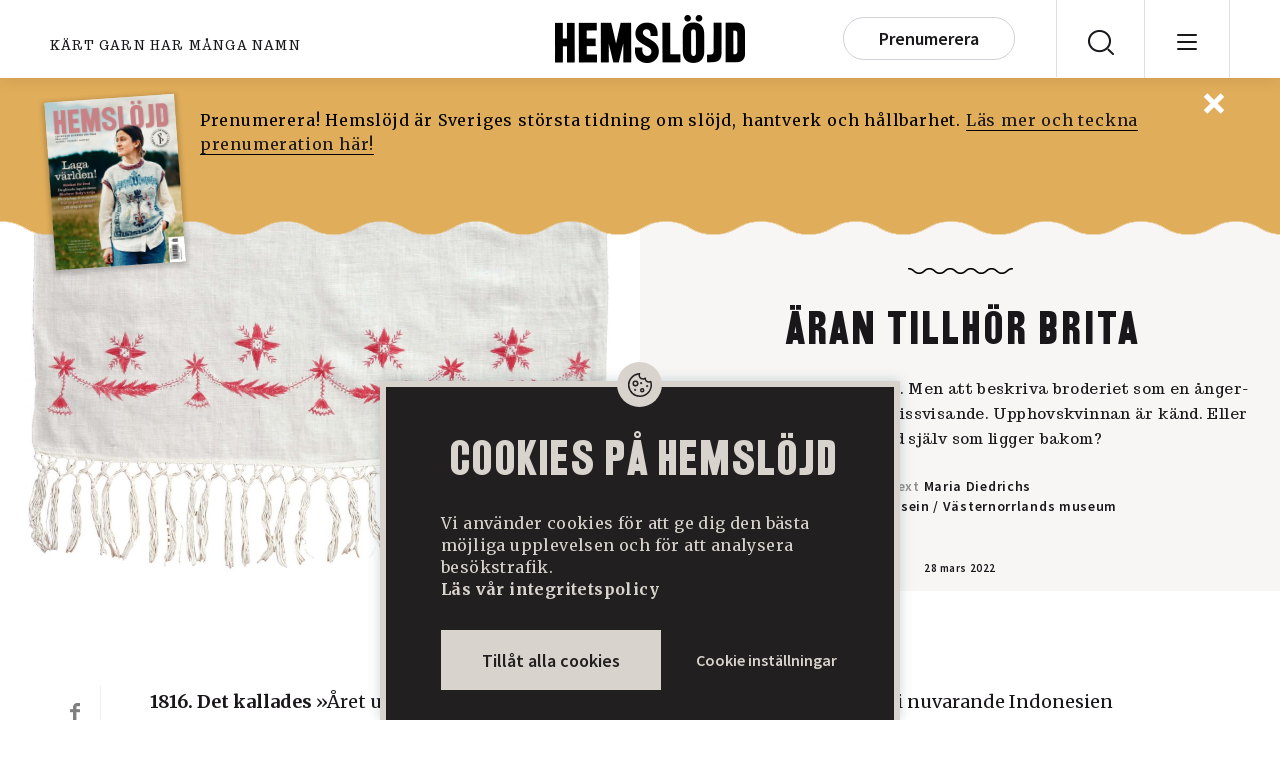

--- FILE ---
content_type: text/html; charset=UTF-8
request_url: https://www.hemslojd.se/aran-tillhor-brita/
body_size: 24797
content:
<!DOCTYPE html>
<!--[if IE 7]>
<html class="ie ie7" lang="sv-SE">
<![endif]-->
<!--[if IE 8]>
<html class="ie ie8" lang="sv-SE">
<![endif]-->
<!--[if !(IE 7) & !(IE 8)]><!-->
<html lang="sv-SE">
<!--<![endif]-->
<head>
	<meta charset="UTF-8">
	<meta name="viewport" content="width=device-width, initial-scale=1, user-scalable=0">
	<title>Anundsjösöm - Äran tillhör Brita | Hemslöjd</title>
	<link rel="profile" href="http://gmpg.org/xfn/11">
	<link rel="pingback" href="https://www.hemslojd.se/xmlrpc.php">
	
	<link href="https://fonts.googleapis.com/css?family=Merriweather:300,400,400i,700|Trocchi:400,600|Source+Sans+Pro:400,600" rel="stylesheet"> 
	
	<meta name="format-detection" content="telephone=no">
	
	<link rel="stylesheet" type="text/css" href="https://www.hemslojd.se/wp-content/themes/hemslojd/style.css?ver=43">
	
	<link rel="shortcut icon" href="https://www.hemslojd.se/wp-content/themes/hemslojd/images/favicons/favicon.ico" type="image/x-icon" />
	<link rel="apple-touch-icon" sizes="57x57" href="https://www.hemslojd.se/wp-content/themes/hemslojd/images/favicons/apple-touch-icon-57x57.png">
	<link rel="apple-touch-icon" sizes="60x60" href="https://www.hemslojd.se/wp-content/themes/hemslojd/images/favicons/apple-touch-icon-60x60.png">
	<link rel="apple-touch-icon" sizes="72x72" href="https://www.hemslojd.se/wp-content/themes/hemslojd/images/favicons/apple-touch-icon-72x72.png">
	<link rel="apple-touch-icon" sizes="76x76" href="https://www.hemslojd.se/wp-content/themes/hemslojd/images/favicons/apple-touch-icon-76x76.png">
	<link rel="apple-touch-icon" sizes="114x114" href="https://www.hemslojd.se/wp-content/themes/hemslojd/images/favicons/apple-touch-icon-114x114.png">
	<link rel="apple-touch-icon" sizes="120x120" href="https://www.hemslojd.se/wp-content/themes/hemslojd/images/favicons/apple-touch-icon-120x120.png">
	<link rel="apple-touch-icon" sizes="144x144" href="https://www.hemslojd.se/wp-content/themes/hemslojd/images/favicons/apple-touch-icon-144x144.png">
	<link rel="apple-touch-icon" sizes="152x152" href="https://www.hemslojd.se/wp-content/themes/hemslojd/images/favicons/apple-touch-icon-152x152.png">
	<link rel="apple-touch-icon" sizes="180x180" href="https://www.hemslojd.se/wp-content/themes/hemslojd/images/favicons/apple-touch-icon-180x180.png">
	<link rel="icon" type="image/png" href="https://www.hemslojd.se/wp-content/themes/hemslojd/images/favicons/favicon-16x16.png" sizes="16x16">
	<link rel="icon" type="image/png" href="https://www.hemslojd.se/wp-content/themes/hemslojd/images/favicons/favicon-32x32.png" sizes="32x32">
	<link rel="icon" type="image/png" href="https://www.hemslojd.se/wp-content/themes/hemslojd/images/favicons/favicon-96x96.png" sizes="96x96">
	<link rel="icon" type="image/png" href="https://www.hemslojd.se/wp-content/themes/hemslojd/images/favicons/android-chrome-192x192.png" sizes="192x192">
	<meta name="msapplication-square70x70logo" content="https://www.hemslojd.se/wp-content/themes/hemslojd/images/favicons/smalltile.png" />
	<meta name="msapplication-square150x150logo" content="https://www.hemslojd.se/wp-content/themes/hemslojd/images/favicons/mediumtile.png" />
	<meta name="msapplication-wide310x150logo" content="https://www.hemslojd.se/wp-content/themes/hemslojd/images/favicons/widetile.png" />
	<meta name="msapplication-square310x310logo" content="https://www.hemslojd.se/wp-content/themes/hemslojd/images/favicons/largetile.png" />
	
    		<link rel="image_src" href="https://www.hemslojd.se/wp-content/uploads/2022/03/029-1600x1400.jpg"/>
		<meta property="og:image" content="https://www.hemslojd.se/wp-content/uploads/2022/03/029-1600x1400.jpg" />
		<meta property="og:image:width" content="1600" />
		<meta property="og:image:height" content="1400" />
					
		<meta property="og:locale" content="sv_SE" />
		<meta property="og:type" content="website" />
		<meta property="og:title" content="Äran tillhör Brita" />
		<meta property="og:url" content="https://www.hemslojd.se/aran-tillhor-brita/" />
				<meta property="og:description" content="Den kallas för Anundsjösöm. Men att beskriva broderiet som en ånger-manländsk stil är såklart missvisande. Upphovskvinnan är känd. Eller är det Gud själv som ligger bakom?" />
		<meta name="description" content="Den kallas för Anundsjösöm. Men att beskriva broderiet som en ånger-manländsk stil är såklart missvisande. Upphovskvinnan är känd. Eller är det Gud själv som ligger bakom?" />
				<meta name="keywords" content="Broderi – allt om nål och tråd.">
			
	<!-- HTML5 shim and Respond.js for IE8 support of HTML5 elements and media queries -->
    <!-- WARNING: Respond.js doesn't work if you view the page via file:// -->
    <!--[if lt IE 9]>
      <script src="https://www.hemslojd.se/wp-content/themes/hemslojd/js/html5shiv.min.js"></script>
      <script src="https://www.hemslojd.se/wp-content/themes/hemslojd/js/respond.min.js"></script>
    <![endif]-->
    
	<meta name='robots' content='max-image-preview:large' />
	<style>img:is([sizes="auto" i], [sizes^="auto," i]) { contain-intrinsic-size: 3000px 1500px }</style>
	
<!-- Google Tag Manager for WordPress by gtm4wp.com -->
<script data-cfasync="false" data-pagespeed-no-defer>
	var gtm4wp_datalayer_name = "dataLayer";
	var dataLayer = dataLayer || [];
</script>
<!-- End Google Tag Manager for WordPress by gtm4wp.com --><link rel="alternate" type="application/rss+xml" title="Hemslöjd &raquo; Webbflöde" href="https://www.hemslojd.se/feed/" />
		<!-- This site uses the Google Analytics by MonsterInsights plugin v8.19 - Using Analytics tracking - https://www.monsterinsights.com/ -->
							<script src="//www.googletagmanager.com/gtag/js?id=G-FDRLZCRRWN"  data-cfasync="false" data-wpfc-render="false" type="text/javascript" async></script>
			<script data-cfasync="false" data-wpfc-render="false" type="text/plain" data-cli-class="cli-blocker-script"  data-cli-script-type="analys" data-cli-block="true"  data-cli-element-position="head">
				var mi_version = '8.19';
				var mi_track_user = true;
				var mi_no_track_reason = '';
				
								var disableStrs = [
										'ga-disable-G-FDRLZCRRWN',
									];

				/* Function to detect opted out users */
				function __gtagTrackerIsOptedOut() {
					for (var index = 0; index < disableStrs.length; index++) {
						if (document.cookie.indexOf(disableStrs[index] + '=true') > -1) {
							return true;
						}
					}

					return false;
				}

				/* Disable tracking if the opt-out cookie exists. */
				if (__gtagTrackerIsOptedOut()) {
					for (var index = 0; index < disableStrs.length; index++) {
						window[disableStrs[index]] = true;
					}
				}

				/* Opt-out function */
				function __gtagTrackerOptout() {
					for (var index = 0; index < disableStrs.length; index++) {
						document.cookie = disableStrs[index] + '=true; expires=Thu, 31 Dec 2099 23:59:59 UTC; path=/';
						window[disableStrs[index]] = true;
					}
				}

				if ('undefined' === typeof gaOptout) {
					function gaOptout() {
						__gtagTrackerOptout();
					}
				}
								window.dataLayer = window.dataLayer || [];

				window.MonsterInsightsDualTracker = {
					helpers: {},
					trackers: {},
				};
				if (mi_track_user) {
					function __gtagDataLayer() {
						dataLayer.push(arguments);
					}

					function __gtagTracker(type, name, parameters) {
						if (!parameters) {
							parameters = {};
						}

						if (parameters.send_to) {
							__gtagDataLayer.apply(null, arguments);
							return;
						}

						if (type === 'event') {
														parameters.send_to = monsterinsights_frontend.v4_id;
							var hookName = name;
							if (typeof parameters['event_category'] !== 'undefined') {
								hookName = parameters['event_category'] + ':' + name;
							}

							if (typeof MonsterInsightsDualTracker.trackers[hookName] !== 'undefined') {
								MonsterInsightsDualTracker.trackers[hookName](parameters);
							} else {
								__gtagDataLayer('event', name, parameters);
							}
							
						} else {
							__gtagDataLayer.apply(null, arguments);
						}
					}

					__gtagTracker('js', new Date());
					__gtagTracker('set', {
						'developer_id.dZGIzZG': true,
											});
										__gtagTracker('config', 'G-FDRLZCRRWN', {"forceSSL":"true","anonymize_ip":"true"} );
															window.gtag = __gtagTracker;										(function () {
						/* https://developers.google.com/analytics/devguides/collection/analyticsjs/ */
						/* ga and __gaTracker compatibility shim. */
						var noopfn = function () {
							return null;
						};
						var newtracker = function () {
							return new Tracker();
						};
						var Tracker = function () {
							return null;
						};
						var p = Tracker.prototype;
						p.get = noopfn;
						p.set = noopfn;
						p.send = function () {
							var args = Array.prototype.slice.call(arguments);
							args.unshift('send');
							__gaTracker.apply(null, args);
						};
						var __gaTracker = function () {
							var len = arguments.length;
							if (len === 0) {
								return;
							}
							var f = arguments[len - 1];
							if (typeof f !== 'object' || f === null || typeof f.hitCallback !== 'function') {
								if ('send' === arguments[0]) {
									var hitConverted, hitObject = false, action;
									if ('event' === arguments[1]) {
										if ('undefined' !== typeof arguments[3]) {
											hitObject = {
												'eventAction': arguments[3],
												'eventCategory': arguments[2],
												'eventLabel': arguments[4],
												'value': arguments[5] ? arguments[5] : 1,
											}
										}
									}
									if ('pageview' === arguments[1]) {
										if ('undefined' !== typeof arguments[2]) {
											hitObject = {
												'eventAction': 'page_view',
												'page_path': arguments[2],
											}
										}
									}
									if (typeof arguments[2] === 'object') {
										hitObject = arguments[2];
									}
									if (typeof arguments[5] === 'object') {
										Object.assign(hitObject, arguments[5]);
									}
									if ('undefined' !== typeof arguments[1].hitType) {
										hitObject = arguments[1];
										if ('pageview' === hitObject.hitType) {
											hitObject.eventAction = 'page_view';
										}
									}
									if (hitObject) {
										action = 'timing' === arguments[1].hitType ? 'timing_complete' : hitObject.eventAction;
										hitConverted = mapArgs(hitObject);
										__gtagTracker('event', action, hitConverted);
									}
								}
								return;
							}

							function mapArgs(args) {
								var arg, hit = {};
								var gaMap = {
									'eventCategory': 'event_category',
									'eventAction': 'event_action',
									'eventLabel': 'event_label',
									'eventValue': 'event_value',
									'nonInteraction': 'non_interaction',
									'timingCategory': 'event_category',
									'timingVar': 'name',
									'timingValue': 'value',
									'timingLabel': 'event_label',
									'page': 'page_path',
									'location': 'page_location',
									'title': 'page_title',
								};
								for (arg in args) {
																		if (!(!args.hasOwnProperty(arg) || !gaMap.hasOwnProperty(arg))) {
										hit[gaMap[arg]] = args[arg];
									} else {
										hit[arg] = args[arg];
									}
								}
								return hit;
							}

							try {
								f.hitCallback();
							} catch (ex) {
							}
						};
						__gaTracker.create = newtracker;
						__gaTracker.getByName = newtracker;
						__gaTracker.getAll = function () {
							return [];
						};
						__gaTracker.remove = noopfn;
						__gaTracker.loaded = true;
						window['__gaTracker'] = __gaTracker;
					})();
									} else {
										console.log("");
					(function () {
						function __gtagTracker() {
							return null;
						}

						window['__gtagTracker'] = __gtagTracker;
						window['gtag'] = __gtagTracker;
					})();
									}
			</script>
				<!-- / Google Analytics by MonsterInsights -->
		<script type="text/javascript">
/* <![CDATA[ */
window._wpemojiSettings = {"baseUrl":"https:\/\/s.w.org\/images\/core\/emoji\/16.0.1\/72x72\/","ext":".png","svgUrl":"https:\/\/s.w.org\/images\/core\/emoji\/16.0.1\/svg\/","svgExt":".svg","source":{"concatemoji":"https:\/\/www.hemslojd.se\/wp-includes\/js\/wp-emoji-release.min.js?ver=69e2b5f146b8d45d1fdf1979bdc8832c"}};
/*! This file is auto-generated */
!function(s,n){var o,i,e;function c(e){try{var t={supportTests:e,timestamp:(new Date).valueOf()};sessionStorage.setItem(o,JSON.stringify(t))}catch(e){}}function p(e,t,n){e.clearRect(0,0,e.canvas.width,e.canvas.height),e.fillText(t,0,0);var t=new Uint32Array(e.getImageData(0,0,e.canvas.width,e.canvas.height).data),a=(e.clearRect(0,0,e.canvas.width,e.canvas.height),e.fillText(n,0,0),new Uint32Array(e.getImageData(0,0,e.canvas.width,e.canvas.height).data));return t.every(function(e,t){return e===a[t]})}function u(e,t){e.clearRect(0,0,e.canvas.width,e.canvas.height),e.fillText(t,0,0);for(var n=e.getImageData(16,16,1,1),a=0;a<n.data.length;a++)if(0!==n.data[a])return!1;return!0}function f(e,t,n,a){switch(t){case"flag":return n(e,"\ud83c\udff3\ufe0f\u200d\u26a7\ufe0f","\ud83c\udff3\ufe0f\u200b\u26a7\ufe0f")?!1:!n(e,"\ud83c\udde8\ud83c\uddf6","\ud83c\udde8\u200b\ud83c\uddf6")&&!n(e,"\ud83c\udff4\udb40\udc67\udb40\udc62\udb40\udc65\udb40\udc6e\udb40\udc67\udb40\udc7f","\ud83c\udff4\u200b\udb40\udc67\u200b\udb40\udc62\u200b\udb40\udc65\u200b\udb40\udc6e\u200b\udb40\udc67\u200b\udb40\udc7f");case"emoji":return!a(e,"\ud83e\udedf")}return!1}function g(e,t,n,a){var r="undefined"!=typeof WorkerGlobalScope&&self instanceof WorkerGlobalScope?new OffscreenCanvas(300,150):s.createElement("canvas"),o=r.getContext("2d",{willReadFrequently:!0}),i=(o.textBaseline="top",o.font="600 32px Arial",{});return e.forEach(function(e){i[e]=t(o,e,n,a)}),i}function t(e){var t=s.createElement("script");t.src=e,t.defer=!0,s.head.appendChild(t)}"undefined"!=typeof Promise&&(o="wpEmojiSettingsSupports",i=["flag","emoji"],n.supports={everything:!0,everythingExceptFlag:!0},e=new Promise(function(e){s.addEventListener("DOMContentLoaded",e,{once:!0})}),new Promise(function(t){var n=function(){try{var e=JSON.parse(sessionStorage.getItem(o));if("object"==typeof e&&"number"==typeof e.timestamp&&(new Date).valueOf()<e.timestamp+604800&&"object"==typeof e.supportTests)return e.supportTests}catch(e){}return null}();if(!n){if("undefined"!=typeof Worker&&"undefined"!=typeof OffscreenCanvas&&"undefined"!=typeof URL&&URL.createObjectURL&&"undefined"!=typeof Blob)try{var e="postMessage("+g.toString()+"("+[JSON.stringify(i),f.toString(),p.toString(),u.toString()].join(",")+"));",a=new Blob([e],{type:"text/javascript"}),r=new Worker(URL.createObjectURL(a),{name:"wpTestEmojiSupports"});return void(r.onmessage=function(e){c(n=e.data),r.terminate(),t(n)})}catch(e){}c(n=g(i,f,p,u))}t(n)}).then(function(e){for(var t in e)n.supports[t]=e[t],n.supports.everything=n.supports.everything&&n.supports[t],"flag"!==t&&(n.supports.everythingExceptFlag=n.supports.everythingExceptFlag&&n.supports[t]);n.supports.everythingExceptFlag=n.supports.everythingExceptFlag&&!n.supports.flag,n.DOMReady=!1,n.readyCallback=function(){n.DOMReady=!0}}).then(function(){return e}).then(function(){var e;n.supports.everything||(n.readyCallback(),(e=n.source||{}).concatemoji?t(e.concatemoji):e.wpemoji&&e.twemoji&&(t(e.twemoji),t(e.wpemoji)))}))}((window,document),window._wpemojiSettings);
/* ]]> */
</script>
<style id='wp-emoji-styles-inline-css' type='text/css'>

	img.wp-smiley, img.emoji {
		display: inline !important;
		border: none !important;
		box-shadow: none !important;
		height: 1em !important;
		width: 1em !important;
		margin: 0 0.07em !important;
		vertical-align: -0.1em !important;
		background: none !important;
		padding: 0 !important;
	}
</style>
<style id='classic-theme-styles-inline-css' type='text/css'>
/*! This file is auto-generated */
.wp-block-button__link{color:#fff;background-color:#32373c;border-radius:9999px;box-shadow:none;text-decoration:none;padding:calc(.667em + 2px) calc(1.333em + 2px);font-size:1.125em}.wp-block-file__button{background:#32373c;color:#fff;text-decoration:none}
</style>
<style id='custom-colored-plate-style-inline-css' type='text/css'>
.colored-plate {
	background-color: #f6ece2;
	box-shadow: 0 4px 10px rgba(0, 0, 0, 0.1);
	max-width: 980px;
	padding: 40px 30px 20px;
	margin-left: 20px;
	margin-right: 20px;
	box-sizing: border-box;
	
	text-align: center;
	font-family: 'Source Sans Pro';
	font-weight: 500;
	margin-bottom: 30px;
	font-size: 14px;
	line-height: 18px;	
}


.colored-plate p, .thecontent .entry-content .colored-plate p{
	margin-bottom: 20px;
}
 

.colored-plate h1,
.colored-plate h2,
.colored-plate h3,
.colored-plate h4,
.colored-plate h5,
.thecontent .entry-content .colored-plate h1,
.thecontent .entry-content .colored-plate h2,
.thecontent .entry-content .colored-plate h3,
.thecontent .entry-content .colored-plate h4,
.thecontent .entry-content .colored-plate h5{
	font-family: "OPTIRailroadGothic";
	text-transform: uppercase;
	font-size: 22px;
	line-height: 24px;
	font-weight: normal;
	text-align: center;
	margin-left: 0;
	margin-right: 0;
}

@media all and (min-width:748px){
	.colored-plate {
		padding: 50px 100px 30px;
		margin-bottom: 30px;
		font-size: 18px;
		line-height: 22px;
		margin-left: auto;
		margin-right: auto;
	}
	
	.colored-plate h1,
	.colored-plate h2,
	.colored-plate h3,
	.colored-plate h4,
	.colored-plate h5,
	.thecontent .entry-content .colored-plate h1,
	.thecontent .entry-content .colored-plate h2,
	.thecontent .entry-content .colored-plate h3,
	.thecontent .entry-content .colored-plate h4,
	.thecontent .entry-content .colored-plate h5{
		font-size: 30px;
		line-height: 34px;
	}
	
}



.colored-plate h2:nth-of-type(2):before{
	content: "";
	display: block;
	width: 105px;
	height: 16px;
	margin: 0 auto;
		margin-bottom: 0px;
	margin-bottom: 25px;
	background-position: -281px -749px;
	background-image: url('https://hemslojd.se/wp-content/themes/hemslojd/images/sprites.png');
}

@media (-webkit-min-device-pixel-ratio: 2), (min-resolution: 192dpi) {
	.colored-plate h2:nth-of-type(2):before{
		background-image: url('https://hemslojd.se/wp-content/themes/hemslojd/images/sprites@2x.png');
		background-size: 600px 800px;
	}
}
</style>
<style id='global-styles-inline-css' type='text/css'>
:root{--wp--preset--aspect-ratio--square: 1;--wp--preset--aspect-ratio--4-3: 4/3;--wp--preset--aspect-ratio--3-4: 3/4;--wp--preset--aspect-ratio--3-2: 3/2;--wp--preset--aspect-ratio--2-3: 2/3;--wp--preset--aspect-ratio--16-9: 16/9;--wp--preset--aspect-ratio--9-16: 9/16;--wp--preset--gradient--vivid-cyan-blue-to-vivid-purple: linear-gradient(135deg,rgba(6,147,227,1) 0%,rgb(155,81,224) 100%);--wp--preset--gradient--light-green-cyan-to-vivid-green-cyan: linear-gradient(135deg,rgb(122,220,180) 0%,rgb(0,208,130) 100%);--wp--preset--gradient--luminous-vivid-amber-to-luminous-vivid-orange: linear-gradient(135deg,rgba(252,185,0,1) 0%,rgba(255,105,0,1) 100%);--wp--preset--gradient--luminous-vivid-orange-to-vivid-red: linear-gradient(135deg,rgba(255,105,0,1) 0%,rgb(207,46,46) 100%);--wp--preset--gradient--very-light-gray-to-cyan-bluish-gray: linear-gradient(135deg,rgb(238,238,238) 0%,rgb(169,184,195) 100%);--wp--preset--gradient--cool-to-warm-spectrum: linear-gradient(135deg,rgb(74,234,220) 0%,rgb(151,120,209) 20%,rgb(207,42,186) 40%,rgb(238,44,130) 60%,rgb(251,105,98) 80%,rgb(254,248,76) 100%);--wp--preset--gradient--blush-light-purple: linear-gradient(135deg,rgb(255,206,236) 0%,rgb(152,150,240) 100%);--wp--preset--gradient--blush-bordeaux: linear-gradient(135deg,rgb(254,205,165) 0%,rgb(254,45,45) 50%,rgb(107,0,62) 100%);--wp--preset--gradient--luminous-dusk: linear-gradient(135deg,rgb(255,203,112) 0%,rgb(199,81,192) 50%,rgb(65,88,208) 100%);--wp--preset--gradient--pale-ocean: linear-gradient(135deg,rgb(255,245,203) 0%,rgb(182,227,212) 50%,rgb(51,167,181) 100%);--wp--preset--gradient--electric-grass: linear-gradient(135deg,rgb(202,248,128) 0%,rgb(113,206,126) 100%);--wp--preset--gradient--midnight: linear-gradient(135deg,rgb(2,3,129) 0%,rgb(40,116,252) 100%);--wp--preset--spacing--20: 0.44rem;--wp--preset--spacing--30: 0.67rem;--wp--preset--spacing--40: 1rem;--wp--preset--spacing--50: 1.5rem;--wp--preset--spacing--60: 2.25rem;--wp--preset--spacing--70: 3.38rem;--wp--preset--spacing--80: 5.06rem;--wp--preset--shadow--natural: 6px 6px 9px rgba(0, 0, 0, 0.2);--wp--preset--shadow--deep: 12px 12px 50px rgba(0, 0, 0, 0.4);--wp--preset--shadow--sharp: 6px 6px 0px rgba(0, 0, 0, 0.2);--wp--preset--shadow--outlined: 6px 6px 0px -3px rgba(255, 255, 255, 1), 6px 6px rgba(0, 0, 0, 1);--wp--preset--shadow--crisp: 6px 6px 0px rgba(0, 0, 0, 1);}:where(.is-layout-flex){gap: 0.5em;}:where(.is-layout-grid){gap: 0.5em;}body .is-layout-flex{display: flex;}.is-layout-flex{flex-wrap: wrap;align-items: center;}.is-layout-flex > :is(*, div){margin: 0;}body .is-layout-grid{display: grid;}.is-layout-grid > :is(*, div){margin: 0;}:where(.wp-block-columns.is-layout-flex){gap: 2em;}:where(.wp-block-columns.is-layout-grid){gap: 2em;}:where(.wp-block-post-template.is-layout-flex){gap: 1.25em;}:where(.wp-block-post-template.is-layout-grid){gap: 1.25em;}.has-vivid-cyan-blue-to-vivid-purple-gradient-background{background: var(--wp--preset--gradient--vivid-cyan-blue-to-vivid-purple) !important;}.has-light-green-cyan-to-vivid-green-cyan-gradient-background{background: var(--wp--preset--gradient--light-green-cyan-to-vivid-green-cyan) !important;}.has-luminous-vivid-amber-to-luminous-vivid-orange-gradient-background{background: var(--wp--preset--gradient--luminous-vivid-amber-to-luminous-vivid-orange) !important;}.has-luminous-vivid-orange-to-vivid-red-gradient-background{background: var(--wp--preset--gradient--luminous-vivid-orange-to-vivid-red) !important;}.has-very-light-gray-to-cyan-bluish-gray-gradient-background{background: var(--wp--preset--gradient--very-light-gray-to-cyan-bluish-gray) !important;}.has-cool-to-warm-spectrum-gradient-background{background: var(--wp--preset--gradient--cool-to-warm-spectrum) !important;}.has-blush-light-purple-gradient-background{background: var(--wp--preset--gradient--blush-light-purple) !important;}.has-blush-bordeaux-gradient-background{background: var(--wp--preset--gradient--blush-bordeaux) !important;}.has-luminous-dusk-gradient-background{background: var(--wp--preset--gradient--luminous-dusk) !important;}.has-pale-ocean-gradient-background{background: var(--wp--preset--gradient--pale-ocean) !important;}.has-electric-grass-gradient-background{background: var(--wp--preset--gradient--electric-grass) !important;}.has-midnight-gradient-background{background: var(--wp--preset--gradient--midnight) !important;}
:where(.wp-block-post-template.is-layout-flex){gap: 1.25em;}:where(.wp-block-post-template.is-layout-grid){gap: 1.25em;}
:where(.wp-block-columns.is-layout-flex){gap: 2em;}:where(.wp-block-columns.is-layout-grid){gap: 2em;}
:root :where(.wp-block-pullquote){font-size: 1.5em;line-height: 1.6;}
</style>
<link rel='stylesheet' id='contact-form-7-css' href='https://www.hemslojd.se/wp-content/plugins/contact-form-7/includes/css/styles.css?ver=6.0.6' type='text/css' media='all' />
<link rel='stylesheet' id='cookie-law-info-css' href='https://www.hemslojd.se/wp-content/plugins/cookie-law-info/legacy/public/css/cookie-law-info-public.css?ver=3.2.10' type='text/css' media='all' />
<link rel='stylesheet' id='cookie-law-info-gdpr-css' href='https://www.hemslojd.se/wp-content/plugins/cookie-law-info/legacy/public/css/cookie-law-info-gdpr.css?ver=3.2.10' type='text/css' media='all' />
<link rel='stylesheet' id='cf7cf-style-css' href='https://www.hemslojd.se/wp-content/plugins/cf7-conditional-fields/style.css?ver=2.5.14' type='text/css' media='all' />
<script type="text/javascript" src="https://www.hemslojd.se/wp-content/themes/hemslojd/js/jquery-3.3.1.min.js?ver=3.3.1" id="jquery-js"></script>
<script type="text/plain" data-cli-class="cli-blocker-script"  data-cli-script-type="analys" data-cli-block="true"  data-cli-element-position="head" src="https://www.hemslojd.se/wp-content/plugins/google-analytics-for-wordpress/assets/js/frontend-gtag.min.js?ver=8.19" id="monsterinsights-frontend-script-js"></script>
<script data-cfasync="false" data-wpfc-render="false" type="text/javascript" id='monsterinsights-frontend-script-js-extra'>/* <![CDATA[ */
var monsterinsights_frontend = {"js_events_tracking":"true","download_extensions":"doc,pdf,ppt,zip,xls,docx,pptx,xlsx","inbound_paths":"[{\"path\":\"\\\/go\\\/\",\"label\":\"affiliate\"},{\"path\":\"\\\/recommend\\\/\",\"label\":\"affiliate\"}]","home_url":"https:\/\/www.hemslojd.se","hash_tracking":"false","v4_id":"G-FDRLZCRRWN"};/* ]]> */
</script>
<script type="text/javascript" id="cookie-law-info-js-extra">
/* <![CDATA[ */
var Cli_Data = {"nn_cookie_ids":["_fbc","_fbp","_gat_gtag_UA_*","_gid","_ga"],"cookielist":[],"non_necessary_cookies":{"analys":["_fbc","_fbp","_gat_gtag_UA_*","_gid","_ga"]},"ccpaEnabled":"","ccpaRegionBased":"","ccpaBarEnabled":"","strictlyEnabled":["necessary","obligatoire"],"ccpaType":"gdpr","js_blocking":"1","custom_integration":"","triggerDomRefresh":"","secure_cookies":""};
var cli_cookiebar_settings = {"animate_speed_hide":"500","animate_speed_show":"500","background":"#211f1f","border":"#b1a6a6c2","border_on":"","button_1_button_colour":"#61a229","button_1_button_hover":"#4e8221","button_1_link_colour":"#fff","button_1_as_button":"1","button_1_new_win":"","button_2_button_colour":"#333","button_2_button_hover":"#292929","button_2_link_colour":"#444","button_2_as_button":"","button_2_hidebar":"","button_3_button_colour":"#dedfe0","button_3_button_hover":"#b2b2b3","button_3_link_colour":"#333333","button_3_as_button":"1","button_3_new_win":"","button_4_button_colour":"#dedfe0","button_4_button_hover":"#b2b2b3","button_4_link_colour":"#d9d3cd","button_4_as_button":"","button_7_button_colour":"#d9d3cd","button_7_button_hover":"#aea9a4","button_7_link_colour":"#211f1f","button_7_as_button":"1","button_7_new_win":"","font_family":"inherit","header_fix":"","notify_animate_hide":"1","notify_animate_show":"","notify_div_id":"#cookie-law-info-bar","notify_position_horizontal":"right","notify_position_vertical":"bottom","scroll_close":"","scroll_close_reload":"","accept_close_reload":"","reject_close_reload":"","showagain_tab":"1","showagain_background":"#fff","showagain_border":"#000","showagain_div_id":"#cookie-law-info-again","showagain_x_position":"100px","text":"#d9d3cd","show_once_yn":"","show_once":"10000","logging_on":"","as_popup":"","popup_overlay":"1","bar_heading_text":"Cookies p\u00e5 Hemsl\u00f6jd","cookie_bar_as":"banner","popup_showagain_position":"bottom-right","widget_position":"left"};
var log_object = {"ajax_url":"https:\/\/www.hemslojd.se\/wp-admin\/admin-ajax.php"};
/* ]]> */
</script>
<script type="text/javascript" src="https://www.hemslojd.se/wp-content/plugins/cookie-law-info/legacy/public/js/cookie-law-info-public.js?ver=3.2.10" id="cookie-law-info-js"></script>
<link rel="https://api.w.org/" href="https://www.hemslojd.se/wp-json/" /><link rel="alternate" title="JSON" type="application/json" href="https://www.hemslojd.se/wp-json/wp/v2/posts/15708" /><link rel="EditURI" type="application/rsd+xml" title="RSD" href="https://www.hemslojd.se/xmlrpc.php?rsd" />

<link rel="canonical" href="https://www.hemslojd.se/aran-tillhor-brita/" />
<link rel='shortlink' href='https://www.hemslojd.se/?p=15708' />
<link rel="alternate" title="oEmbed (JSON)" type="application/json+oembed" href="https://www.hemslojd.se/wp-json/oembed/1.0/embed?url=https%3A%2F%2Fwww.hemslojd.se%2Faran-tillhor-brita%2F" />
<link rel="alternate" title="oEmbed (XML)" type="text/xml+oembed" href="https://www.hemslojd.se/wp-json/oembed/1.0/embed?url=https%3A%2F%2Fwww.hemslojd.se%2Faran-tillhor-brita%2F&#038;format=xml" />
<!-- Global site tag (gtag.js) - Google Analytics -->
	<script type="text/plain" data-cli-class="cli-blocker-script"  data-cli-script-type="analys" data-cli-block="true"  data-cli-element-position="head" async src="https://www.googletagmanager.com/gtag/js?id=UA-19235569-5"></script>
	<script type="text/plain" data-cli-class="cli-blocker-script"  data-cli-script-type="analys" data-cli-block="true"  data-cli-element-position="head">
	  window.dataLayer = window.dataLayer || [];
	  function gtag(){dataLayer.push(arguments);}
	  gtag('js', new Date());
	
	  gtag('config', 'UA-19235569-5');
	</script>
<!-- Google Tag Manager for WordPress by gtm4wp.com -->
<!-- GTM Container placement set to automatic -->
<script data-cfasync="false" data-pagespeed-no-defer>
	var dataLayer_content = {"pagePostType":"post","pagePostType2":"single-post","pageCategory":["hemslojd-2-2022"],"pageAttributes":["broderi"],"pagePostAuthor":"Christina Karlson"};
	dataLayer.push( dataLayer_content );
</script>
<script data-cfasync="false" data-pagespeed-no-defer>
(function(w,d,s,l,i){w[l]=w[l]||[];w[l].push({'gtm.start':
new Date().getTime(),event:'gtm.js'});var f=d.getElementsByTagName(s)[0],
j=d.createElement(s),dl=l!='dataLayer'?'&l='+l:'';j.async=true;j.src=
'//www.googletagmanager.com/gtm.js?id='+i+dl;f.parentNode.insertBefore(j,f);
})(window,document,'script','dataLayer','GTM-PC6W23Z');
</script>
<!-- End Google Tag Manager for WordPress by gtm4wp.com -->
<!-- Dynamic Widgets by QURL loaded - http://www.dynamic-widgets.com //-->
		
	
		
	
		
		
		
	
	<meta name="p:domain_verify" content="0be2af27a0e03b6192e70f79ad7a048e"/>
	
	<script async src="//annons.turist.se/www/delivery/asyncjs.php"></script>
</head>



<body class="wp-singular post-template-default single single-post postid-15708 single-format-standard wp-theme-hemslojd singular">
	
	<header id="header" class="bgcont white whitebg">
		<div class="positionrelative minifiedheader">
			<div class="gridholder superwide positionrelative">	
				<div class="nicetext"></div>
				<div class="logocont positionabsolute">
					<div class="gridholder morewide">
						<a href="https://www.hemslojd.se/" class="logo bgspr"></a>
					</div>
				</div>			
				<div class="showmenubtn bgcolortransition">
					<div class="press_fix"></div>
	            	<div class="hamburger">
						<span></span>
					    <span></span>
					    <span></span>				    
					</div>
					<div class="arrow bgtransition"></div>
	            </div>
	            <div class="showsearch bgcolortransition">
		            <span class="icon bgspr"></span>
		            <div class="arrow bgtransition"></div>
	            </div>	
	            <div class="subscribe_btn">
					<a class="button nobg" href="https://www.hemslojd.se/prenumerera/">Prenumerera</a>
		            <div class="fixfloat"></div>
				</div>
				<div class="fixfloat"></div>				
			</div>
		</div>
		<div class="searchcontent" style="display: none;">
			<div class="gridholder superwide morewide">
				<div class="inner">
					<div class="centerit">
						<div class="fixfloat"></div>
						<form action="https://www.hemslojd.se/" class="headersearch" method="GET">
							<input type="input" value="" name="s" placeholder="Sök på Hemslöjd.se" class="searchfield" autocomplete="off" /><input type="submit" value="Sök" class="button searchsubmit bgspr" />
							<div class="fixfloat"></div>
						</form>
						<div class="fixfloat"></div>
					</div>
				</div>
			</div>
		</div>
		<div class="hamburgercontent" style="display:none;">
			<div class="gridholder superwide morewide">
				<div class="inner">
					
					<div class="centerit onlymobile">
						<div class="fixfloat"></div>
						<form action="https://www.hemslojd.se/" class="headersearch" method="GET">
							<input type="input" value="" name="s" placeholder="Sök på Hemslöjd.se" class="searchfield" autocomplete="off" /><input type="submit" value="Sök" class="button searchsubmit bgspr" />
							<div class="fixfloat"></div>
						</form>
						<div class="fixfloat"></div>
					</div>
					
					<div id="nav_menu-2" class="widget widget_nav_menu"><h3 class="widget-title">Avdelningar</h3><div class="menu-hamburgare_stor-container"><ul id="menu-hamburgare_stor" class="menu"><li id="menu-item-17040" class="randomizeurl myprofile btn menu-item menu-item-type-custom menu-item-object-custom menu-item-17040"><a href="https://www.hemslojd.se/profil">Logga ut<span class="hamic bgspr"></span></a></li>
<li id="menu-item-15162" class="randomizeurl loginbtn btn menu-item menu-item-type-custom menu-item-object-custom menu-item-15162"><a href="https://www.hemslojd.se/profil">Logga in<span class="hamic bgspr"></span></a></li>
<li id="menu-item-31" class="menu-item menu-item-type-custom menu-item-object-custom menu-item-home menu-item-31"><a href="https://www.hemslojd.se/">Hem<span class="hamic bgspr"></span></a></li>
<li id="menu-item-5629" class="menu-item menu-item-type-custom menu-item-object-custom menu-item-5629"><a href="https://www.hemslojd.se/prenumerera/">Prenumerera<span class="hamic bgspr"></span></a></li>
<li id="menu-item-32" class="menu-item menu-item-type-post_type menu-item-object-page menu-item-32"><a href="https://www.hemslojd.se/annonsera/">Annonsera<span class="hamic bgspr"></span></a></li>
<li id="menu-item-33" class="menu-item menu-item-type-post_type menu-item-object-page menu-item-33"><a href="https://www.hemslojd.se/kontakta-redaktionen/">Kontakta oss<span class="hamic bgspr"></span></a></li>
<li id="menu-item-171" class="menu-item menu-item-type-post_type menu-item-object-page menu-item-171"><a href="https://www.hemslojd.se/om-hemslojd/">Om Hemslöjd<span class="hamic bgspr"></span></a></li>
<li id="menu-item-10203" class="menu-item menu-item-type-custom menu-item-object-custom menu-item-10203"><a href="https://hemslojd.prenly.com/">Tidningen som pdf<span class="hamic bgspr"></span></a></li>
<li id="menu-item-18333" class="menu-item menu-item-type-post_type menu-item-object-page menu-item-18333"><a href="https://www.hemslojd.se/om-din-prenumeration/">Om din prenumeration<span class="hamic bgspr"></span></a></li>
</ul></div></div><div id="execphp-3" class="widget widget_execphp">			<div class="execphpwidget">		<h3 class="widget-title">Populära taggar</h3>
		<ul class="menu">
			<li><a href="https://www.hemslojd.se/tag/tra/" rel="tag">Trä - allt du vill veta om det klimatsmarta naturmaterialet!</a></li><li><a href="https://www.hemslojd.se/tag/sticka/" rel="tag">Sticka – allt om stickning!</a></li><li><a href="https://www.hemslojd.se/tag/gor-det-sjalv/" rel="tag">Gör det själv</a></li><li><a href="https://www.hemslojd.se/tag/broderi/" rel="tag">Broderi – allt om nål och tråd</a></li><li><a href="https://www.hemslojd.se/tag/sy/" rel="tag">Sy</a></li><li><a href="https://www.hemslojd.se/tag/ull/" rel="tag">Ull – allt om superfibern!</a></li>		</ul>
	</div>
		</div><div id="execphp-4" class="widget widget_execphp">			<div class="execphpwidget">	
	<h3 class="widget-title">Hemslöjd i sociala medier</h3>
	
	<div class="social_holder_ham">
		<div id="menu-socialmenu" class="socialmenu"><ul id="menu-socialmenu" class="menu"><li id="menu-item-34" class="fb menu-item menu-item-type-custom menu-item-object-custom menu-item-34"><a target="_blank" href="https://www.facebook.com/hemslojdtidningen">Facebook<span class="hamic bgspr"></span></a></li>
<li id="menu-item-36" class="insta menu-item menu-item-type-custom menu-item-object-custom menu-item-36"><a target="_blank" href="https://www.instagram.com/hemslojd/?hl=sv">Instagram<span class="hamic bgspr"></span></a></li>
</ul></div>        <div class="fixfloat"></div>
	</div>
	
	<h3 class="widget-title">Tidningen Hemslöjd ges ut av</h3>	
	<a href="https://hemslojden.org/" target="_blank" class="bgspr hemslojden"></a>
	
	</div>
		</div>					<div class="fixfloat"></div>
				</div>
			</div>
		</div>
	</header><!-- #header -->
				<div class="subscribe_rek waveline goldtowhatever" style="display: none;">
				<div class="gridholder">
					<div class="text">
						<div class="close_subscr">
							<span class="lin l1"></span>
							<span class="lin l2"></span>													
						</div>
						<div class="padd">
								
								<div class="imagehold">
																		<img  src="https://www.hemslojd.se/wp-content/uploads/2025/12/omslagutanryggnr062000-300x388.jpg" alt="Hemslöjd" />
								<div class="arrowline bgspr"></div>
							</div>
														Prenumerera! Hemslöjd är Sveriges största tidning om slöjd, hantverk och hållbarhet. <a href="https://www.hemslojd.se/prenumerera/" target="_blank" rel="noopener">Läs mer och teckna prenumeration här!</a>						</div>
					</div>
					<div class="fixfloat"></div>
				</div>
			</div>
			<div id="main" class="">			
						
<article id="post-15708" class="open  post-15708 post type-post status-publish format-standard has-post-thumbnail hentry category-hemslojd-2-2022 tag-broderi">
	
	<div class="container articlepart thecontent whitebg waveline">
		<div class="paddingbottom">
		
						
			<div class="top_image_and_hl targetcolor" style="background-color: rgba(228, 225, 221, 0.3);">
				
								
				
				
									<div class="twocol">
						<div class="image" style="background-image: url('https://www.hemslojd.se/wp-content/uploads/2022/03/029-1200x1050.jpg');">
													</div>
							
				<div class="textabove">
					<div class="padding">
																									
						<div class="fixfloat"></div>
						<div class="squiglyline bgspr"></div>
						<h1 class="maintitle">Äran tillhör Brita</h1>
						<div class="fixfloat"></div>
						
													<p class="ingress">
								Den kallas för Anundsjösöm. Men att beskriva broderiet som en ånger-manländsk stil är såklart missvisande. Upphovskvinnan är känd. Eller är det Gud själv som ligger bakom?							</p>
												
													<div class="text_photo">
																		<div class="authorbyline">
							    			<div class="text"><span class="av">Text </span>
																																							<span class="exauthor">
															Maria Diedrichs																	
														</span>																																    			</div>
								    	</div>
																		<div class="photobyline">
						    			<div class="text"><span class="av">Foto </span>
																																				<span class="exauthor">
														Samir Husein																	
													</span> / 																																																<span class="exauthor">
														Västernorrlands museum																	
													</span>																													    			</div>
							    	</div>
															</div>						
							<div class="published">
								<div class="date">
									28 mars 2022								</div>
							</div>
											</div>
				</div>
									</div>
								
			</div>
			

			
			
			
			<div class="gridholder first ">
				<div class="entry-content">
										
								
	
	<div class="share_single ">
		<div class="icons">
			<a class="facebook moreicon bgtransition" href="http://www.facebook.com/share.php?u=https%3A%2F%2Fwww.hemslojd.se%2Faran-tillhor-brita%2F&title=%C3%84ran+tillh%C3%B6r+Brita" target="_blank">
				<span class="icon bgspr">
				</span>	
			</a>	
			<a class="twitter moreicon bgtransition" href="https://twitter.com/intent/tweet?text=%C3%84ran+tillh%C3%B6r+Brita&url=https%3A%2F%2Fwww.hemslojd.se%2Faran-tillhor-brita%2F" target="_blank">
				<span class="icon bgspr">
				</span>	
			</a>
			<a class="linkedin moreicon bgtransition" href="http://www.linkedin.com/shareArticle?mini=true&url=https%3A%2F%2Fwww.hemslojd.se%2Faran-tillhor-brita%2F&title=%C3%84ran+tillh%C3%B6r+Brita" target="_blank">
				<span class="icon bgspr">
				</span>
			</a>		
			<div class="fixfloat"></div>
		</div>
		<div class="fixfloat"></div>
	</div>
	<div class="fixfloat"></div>
															
					<p><strong>1816. Det kallades</strong> »Året utan sommar«. Ett väldigt askmoln från ett vulkanutbrott i nuvarande Indonesien påverkade vädret till den grad att det blev missväxt och hungersnöd över stora delar av norra halvklotet. På tronen i Sverige satt Karl XIII, bror till Gustav III och kusin till Katarina den stora. Det året lagstiftade Sverige, som första land i världen, om att vaccinera alla barn under två år mot smittkoppor. Och en kylig novemberdag i Anundsjö socken i Ångermanland, i en liten stuga med röda vinbärsbuskar utanför knuten, föddes Brita Kajsa Karlsdotter.</p>
<p><strong>Det finns många</strong> beskrivningar av Brita Kajsa. Alla talar om hennes djupa gudstro och hur hon alltid gav av det lilla hon hade. »Hon var sin bys prydnad och stolthet. Mor Brita … var i själva verket en av sin bys största andliga tillgångar«, skriver prästen Sigge Svensson som var hennes själasörjare under de sista åren av hennes liv. Men det är inte för givmildhet och gudfruktighet som hennes namn har överlevt in i våra dagar. Det är för broderierna.</p>
<p>Ångermanlands hemslöjdsförbund bildades 1909 i spåren av den vurm för att bevara gamla hantverkstraditioner som Lilli Zickerman med flera trummat igång. Pionjärerna kuskade runt i byarna och letade efter slöjd att ställa ut. En av dem var Anna Fahlén, som skrev om vad man hittat: »I den gamla slöjden fann man de tydliga särdragen i landskapets topografi och därmed sammanhängande folklynne och karaktärsdrag avspeglade«. Man letade alltså efter det ortstypiska. Och i trakten runt Anundsjö fann man massor av broderier av en alldeles särskild sort. Spretiga växter och blad, sydda med rött garn, ofta på spillbitar av lakansväv.</p>
<p>Men till skillnad från många andra broderier som Hemslöjden vid den här tiden upphöjde till landskapssömmar fanns det här en livs levande upphovsperson. Brita Kajsa Karlsdotter var vid den här tiden 94 år och fullt aktiv brodös. »Mitt i obygden framlevde hon sitt liv«, anmärkte Anna Fahlén. En av Brita Kajsas dukar kom med på utställningen och därifrån tog den sig vidare ut i världen och in i hemslöjdshistorien. Anundsjösömmen var född.</p>
<blockquote><p>I den gamla slöjden fann man de tydliga särdragen i landskapets topografi och därmed sammanhängande folklynne och karaktärsdrag avspeglade.</p></blockquote>
<p><strong>Brita Kajsa kom</strong> från extremt enkla förhållanden. Hennes pappa föddes på barnhem och skulle dö på fattigstugan. Som liten fick Brita Kajsa följa med sin mamma när hon gjorde dagsverken hos olika bönder och sydde mössor på beställning.</p>
<p>Som barn plågades hon av en besvärlig sjukdom. Hon fick anfall som gjorde att hon förlorade medvetandet. De kunde komma mitt i leken med andra barn och hon blev ofta retad. En klok gumma ordinerade böner, psalmläsning och »en kraftig huskur«. Anfallen upphörde. Enligt prästen Sigge Svensson, som fungerade som Brita Kajsas själasörjare under de sista åren av hennes liv, var det denna upplevelse av sjukdom och helbrägdagörelse som cementerade den gudstro som skulle stanna hos henne livet ut.</p><figure id="attachment_15711" class="wp-caption alignleft " style="width: 370px;" ><a href="https://www.hemslojd.se/wp-content/uploads/2022/03/032.jpg"><img fetchpriority="high" decoding="async" class="wp-image-15711 size-medium" src="https://www.hemslojd.se/wp-content/uploads/2022/03/032-370x423.jpg" alt="Broderi av Brita Kajsa Karlsdotter" width="370" height="423" srcset="https://www.hemslojd.se/wp-content/uploads/2022/03/032-370x423.jpg 370w, https://www.hemslojd.se/wp-content/uploads/2022/03/032-870x994.jpg 870w, https://www.hemslojd.se/wp-content/uploads/2022/03/032-768x878.jpg 768w, https://www.hemslojd.se/wp-content/uploads/2022/03/032-1344x1536.jpg 1344w, https://www.hemslojd.se/wp-content/uploads/2022/03/032-300x343.jpg 300w, https://www.hemslojd.se/wp-content/uploads/2022/03/032-700x800.jpg 700w, https://www.hemslojd.se/wp-content/uploads/2022/03/032-1200x1371.jpg 1200w, https://www.hemslojd.se/wp-content/uploads/2022/03/032-1600x1829.jpg 1600w, https://www.hemslojd.se/wp-content/uploads/2022/03/032.jpg 1750w" sizes="(max-width: 370px) 100vw, 370px" /></a><figcaption class="wp-caption-text">Brita Kajsa signerade många av sina broderier. S 1914 betyder att det syddes det året, alltså när hon var 98 år. B:et i hennes namn är extra sirligt. »Mormorsharpan« kallades det av hennes barnbarn. </figcaption></figure>
<p><strong>Brita Kajsa broderade</strong> jämt, har några av hennes barnbarn berättat, särskilt under de många år hon levde som änka på undantag hos sin äldste son. Ofta använde hon spillbitar av lakansväv och stumpar av rött bomullsgarn som blivit över från vävning av handdukar. Motivet anpassades till storleken på den tygbit som fanns till hands. Hon broderade stiliserade blommor och blad med långa spretiga stygn och signerade dem med sina initialer, årtal och ofta förkortningen Ä R T H G. Äran tillhör Gud. »Något så uppriktigt menat tror jag sällan skrivits«, har ett av hennes barnbarn kommenterat. »Inte var den ära stor som kom henne till del i livstiden, men den uppskattning hon nu fick, skulle i alla fall och alltigenom tillhöra Gud.«</p>
<p><strong>Exakt vad som</strong> gör Anundsjösömmen speciell är inte lätt att svara på. Men det handlar inte om teknisk skicklighet. Många av de broderier som finns bevarade sydde Brita Kajsa när hon var över 90 år och det har spekulerats i hur mycket hennes dåliga syn inverkade på uttrycket. Några av de speciella stygn som utmärker Brita Kajsas broderier, det vinda Anundsjöstygnet och en slags klyvsöm där man sticker nålen rakt igenom tråden, anses möjligen kunna vara misstag snarare än estetiska val.</p>
<p>Istället är det kompositionen, kombinationen av spretiga kråkfotssömmar, bokstäver och siffror som sticker ut.<br />
– Hade hon levt idag hade hon kanske varit grafisk formgivare eller illustratör, säger formgivaren Katarina Brieditis som jobbade med Anundsjösöm i ett projekt 2005.<br />
– Jag tror att hon var grafiskt intresserad. Det syns på hur hon laborerar med bokstäver, spegelvänder dem och kombinerar med kommateringar och prickar som dekorativa objekt tillsammans med blommorna och bladen.</p>
<p>Själv tycker inte Katarina Brieditis att Anundsjösöm är sådär »dövackert« egentligen. Det hon uppskattar är snarare spontaniteten.<br />
– Det där skeva, lite skissartade, det tycker jag är speciellt. Det är inte så duktigt. Det förstärks när man läser på och vet att det är en ödmjuk gammal människa som suttit i halvmörkret och broderat. Det tycker jag illustreras i själva uttrycket.</p>
<blockquote><p>Det där skeva, lite skissartade, det tycker jag är speciellt. Det är inte så duktigt.</p></blockquote>
<p><strong>Efter hemslöjdsutställningen</strong> i Sollefteå 1910 uppmärksammades Brita Kajsas broderier. Hemslöjdens företrädare inventerade, studerade och tog fram materialsatser och mönster för att sprida sömmarna vidare. Men i Hemslöjdens version korrigerades en del av spretigheten i originalbroderierna. Den röda och vita bomull som Brita Kajsa själv använt byttes till en början ut mot linne för att passa rådande äkthetsideal.<br />
– Det finns två sätt att sy Anundsjösöm, säger brodösen Viktoria Liv på telefon från Östersund.<br />
– Hemslöjdssättet och så det riktiga sättet som Brita Kajsa sydde på. Det är det jag har lärt mig.</p>
<p>Brita Kajsa Karlsdotter var hennes mormors mormors mor.</p>
<p><a href="https://www.hemslojd.se/wp-content/uploads/2022/03/035.jpg"><img decoding="async" class="alignright wp-image-15712 size-medium" src="https://www.hemslojd.se/wp-content/uploads/2022/03/035-370x423.jpg" alt="Broderi av Brita Kajsa Karlsdotter" width="370" height="423" srcset="https://www.hemslojd.se/wp-content/uploads/2022/03/035-370x423.jpg 370w, https://www.hemslojd.se/wp-content/uploads/2022/03/035-870x994.jpg 870w, https://www.hemslojd.se/wp-content/uploads/2022/03/035-768x878.jpg 768w, https://www.hemslojd.se/wp-content/uploads/2022/03/035-1344x1536.jpg 1344w, https://www.hemslojd.se/wp-content/uploads/2022/03/035-300x343.jpg 300w, https://www.hemslojd.se/wp-content/uploads/2022/03/035-700x800.jpg 700w, https://www.hemslojd.se/wp-content/uploads/2022/03/035-1200x1371.jpg 1200w, https://www.hemslojd.se/wp-content/uploads/2022/03/035-1600x1829.jpg 1600w, https://www.hemslojd.se/wp-content/uploads/2022/03/035.jpg 1750w" sizes="(max-width: 370px) 100vw, 370px" /></a></p>
<p>Som barn lärde hon sig att sy Anundsjösöm av sin mormor, som var en stark förespråkare för att titta på originalbroderierna istället för på hemslöjdsmönstren. Hemma har hon ärvda pärmar med uppritade mönster. När hon vill brodera är det dit hon går och väljer sina motiv. Materialet är ofta lakan köpta på loppis.<br />
– Jag håller mig ganska mycket till det hon gjorde. Jag tycker att det är väldigt fint. Och det är kul att det är något som har funnits i släkten. Jag vill att det ska leva vidare.</p>
<p><strong>Viktoria Liv är själv</strong> född och uppvuxen i Anundsjötrakten. Idag finns två offentliga konstverk till Brita Kajsas ära där. Skulpturen Nål och tråd och den 10 meter höga trädockan Lillpigan som är klädd i Anundsjösöm.</p>
<p>Ett av Brita Kajsas barnbarn skrev ned sina minnen av henne, och citeras i boken Anundsjösöm från 1978. Mormodern brukade bo hos hans familj på vintrarna. Då satt hon jämt och nynnade på psalmer och broderade, så krokig och hopkrympt att hon hade ansiktet nästan ända nere vid arbetet som hon höll i knät. »Gamkroken« kallade hon muntert sig själv.</p>
<p>»Jag tror att det finns ytterst få människor, som levat så helt med Gud« skrev barnbarnet. De sista åren var inte bara synen dålig. Även hörseln svek och barnbarnen kunde inte tala med henne. Men hon kunde fortfarande berätta sagor för dem. »Långa, präktiga sagor« minns han, som hon berättade helt ur minnet. »Ja, sannerligen, har man inte annat att vara stolt över, så nog kan man vara stolt över gamla mormor, men<br />
Ä R T H G!«.</p>
<p><em>Rättelse: I en tidigare version av denna artikel förekom en bild på ett broderi som i själva verket var gjort av Maja Stina Pehrsdotter, trolig bekant till Brita Kajsa, men alltså inte BK själv. </em></p>
					<script>
					
						
						(function() {
							
							setTimeout(function(){								
								// Kontrollera om artikeln har både "waslocked" och "closed" klasser
								var article = document.querySelector('article');
								if (article && article.classList.contains('waslocked') && article.classList.contains('closed')) {

									var adcode;
									if (document.body.clientWidth > 747) {
										adcode = '<ins data-revive-zoneid="27" data-revive-id="f5a3eeec6aed5ef1327804b168737522"></ins>';
									} else {
										adcode = '<ins data-revive-zoneid="28" data-revive-id="f5a3eeec6aed5ef1327804b168737522"></ins>';
									}
								
									var wrapper = '<div class="centerit testar1">' + adcode + '</div>';
									var captiveDiv = document.getElementById('captive');
									if (captiveDiv) {
										// Lägg till annonsen i slutet av diven med id "captive"
										captiveDiv.insertAdjacentHTML('beforeend', wrapper);
									} else {
										console.error('Ingen div med id "captive" hittades.');
									}
									
									reviveAsync["f5a3eeec6aed5ef1327804b168737522"].refresh();
									
									// Avsluta funktionen eftersom vi inte ska placera annonsen någon annanstans
									return;
								}	
								
								
								//FÖRSTA ANNONSEN!
								var adcode;
								if (document.body.clientWidth > 747) {
									adcode = '<ins data-revive-zoneid="27" data-revive-id="f5a3eeec6aed5ef1327804b168737522"></ins>';
								} else {
									adcode = '<ins data-revive-zoneid="28" data-revive-id="f5a3eeec6aed5ef1327804b168737522"></ins>';
								}
								
								// Skapa en omslutande div med klassen "centerit" och lägg in adcode
								var wrapper = '<div class="centerit testar1">' + adcode + '</div>';
								
								// Hämta alla .entry-content-element
								var containers = document.querySelectorAll('.entry-content');
								
								if (containers.length > 1) {
									// Välj det andra .entry-content-elementet
									var container = containers[1];
								
									// Hitta root-p-taggar
									var rootParagraphs = Array.from(container.children).filter(function(child) {
									return child.tagName === 'P';
									});
									//Detta är en LÅST artikel
									if (rootParagraphs.length > 1) {
									rootParagraphs[1].insertAdjacentHTML('afterend', wrapper);
									} else {
									//console.log('Not enough paragraphs in second container to insert adcode.');
									}
								} else if (containers.length === 1) {
									//Detta är en EJ låst artikel
									var container = containers[0];
								
									var rootParagraphs = Array.from(container.children).filter(function(child) {
									return child.tagName === 'P';
									});
									if (rootParagraphs.length > 2) {
									rootParagraphs[2].insertAdjacentHTML('afterend', wrapper);
									}
								} else {
									console.error('No .entry-content container found.');
								}
								
								
								// Andra annonszonen
								var adcode;
								if (document.body.clientWidth > 747) {
									adcode = '<ins data-revive-zoneid="27" data-revive-id="f5a3eeec6aed5ef1327804b168737522"></ins>';
								} else {
									adcode = '<ins data-revive-zoneid="28" data-revive-id="f5a3eeec6aed5ef1327804b168737522"></ins>';
								}
								
								// Skapa en omslutande div med klassen "centerit" och lägg in adcode
								var wrapper = '<div class="centerit testar2">' + adcode + '</div>';
								
								// Hämta alla .entry-content-element
								var containers = document.querySelectorAll('.entry-content');
								
								if (containers.length > 0) {
									// Välj det sista .entry-content-elementet
									var lastContainer = containers[containers.length - 1];
								
									// Hitta <div> med klassen "sharebottom" i det sista .entry-content
									var shareBottomDiv = lastContainer.querySelector('.sharebottom');
								
									if (shareBottomDiv) {
										// Lägg till wrapper precis före .sharebottom
										shareBottomDiv.insertAdjacentHTML('beforebegin', wrapper);
									} else {
										console.error('No .sharebottom div found in the last .entry-content.');
									}
								} else {
									console.error('No .entry-content container found.');
								}
								
								reviveAsync["f5a3eeec6aed5ef1327804b168737522"].refresh();
								
							}, 1000);
						})();
											
					</script>						
										
					
					
					
					<div class="fixfloat"></div>
					
					<div class="centerit sharebottom">

													<div class="footer_share exmarg">
									<div class="share_single_bottom">
		<div class="icons">
			<a class="facebook moreicon bgtransition" href="http://www.facebook.com/share.php?u=https://www.hemslojd.se/aran-tillhor-brita/&title=%C3%84ran+tillh%C3%B6r+Brita" target="_blank">
				<span class="icon bgspr">
				</span>	
				<span class="text">
					<span class="show">Dela </span>				</span>
			</a>	
			<a class="twitter moreicon bgtransition" href="https://twitter.com/intent/tweet?text=%C3%84ran+tillh%C3%B6r+Brita&url=https://www.hemslojd.se/aran-tillhor-brita/" target="_blank">
				<span class="icon bgspr">
				</span>	
				<span class="text">
					<span class="show">Tweeta </span>				</span>				
			</a>
			<a class="linkedin moreicon bgtransition" href="http://www.linkedin.com/shareArticle?mini=true&url=https://www.hemslojd.se/aran-tillhor-brita/&title=%C3%84ran+tillh%C3%B6r+Brita" target="_blank">
				<span class="icon bgspr">
				</span>
				<span class="text">
					<span class="show">Dela </span>				</span>				
			</a>		
			<div class="fixfloat"></div>
		</div>
		<div class="fixfloat"></div>
	</div>
	<div class="fixfloat"></div>
	
	
		
					
						<div class="text_photo">
										<div class="authorbyline">					
			    			<div class="text"><span class="av">Text </span>
																											<span class="exauthor">
											Maria Diedrichs																	
										</span>																				    			</div>
				    	</div>
										<div class="photobyline">
		    			<div class="text"><span class="av">Foto </span>
																								<span class="exauthor">
										Samir Husein																	
									</span> / 																																<span class="exauthor">
										Västernorrlands museum																	
									</span>																	    			</div>
			    	</div>
					
			</div>
			
			
								</div>
													
						
													
																								<div class="taggar exmarg">
										<h3>Läs mer om:</h3>
																					<a href="https://www.hemslojd.se/tag/broderi/"><span class="underline">Broderi – allt om nål och tråd</span></a>
																			</div>
																						<div class="published exmarg">
								<div class="date">
									28 mars 2022								</div>
																	<div class="cat">
										Från 											<a href="https://www.hemslojd.se/category/hemslojd-2-2022/">
												Hemslöjd 2/2022											</a> 
																			</div>
															</div>
								
					</div>
					
										
				</div>				
				<div class="fixfloat"></div>
			</div>
		</div>
	</div>
			
												<div class="next_articles_readthis">
						<div class="positionrelative">
							<div class="alsoread">
								<div class="closetip">
									<span class="lin l1"></span>
									<span class="lin l2"></span>													
								</div>
															
								<a href="https://www.hemslojd.se/modeindustrin-har-kort-i-diket/" class="hasimg">
																			<div class="overflowhiddenleft positionrelative">
											<div class="imageholder" style="background-image: url('https://www.hemslojd.se/wp-content/uploads/2025/11/skjorta2-300x300.jpg');">
												<div class="gradient"></div>
											</div>
										</div>
										
																		<div class="text_vinjett" style="background-color: rgba(148, 137, 138, 0.3);">
										<div class="vinjettord">
											Läs också
										</div>
										<h3 class="">»Modeindustrin har kört i diket«</h3>
									</div>
								</a>
							</div>
						</div>
					</div>
																							
			<div class="container gradientbg waveline w4_related">
				<div class="gridholder">
					<h3 class="modulehl linehl"><span class="text">Relaterad läsning</span></h3>
				</div>
				<div class="gridholder morewide">
					<div class="puffs owl-carousel">
																				<div class="element artpuff">	
        <a href="https://www.hemslojd.se/modeindustrin-har-kort-i-diket/">
	    
	    	    
        <div class="overflowhidden">
	        <div style="background-color: rgb(148, 137, 138);" class="imageholder b-lazy" data-src="https://www.hemslojd.se/wp-content/uploads/2025/11/skjorta2-430x340.jpg"></div>
        </div>        
        <div class="title_excerpt" style="background-color: rgba(148, 137, 138, 0.3);">
	        	        
	        <div class="inner">
		        <div class="vinjett">
			        				        				        	&nbsp;
				        				    		        </div>
		    	<h2>
			    					
				    	»Modeindustrin har kört i diket«				    			    </h2>
		    	<div class="published">
			    	1 december 2025		    	</div>
	        </div>
        </div>
    </a>
</div>																				<div class="element artpuff">	
        <a href="https://www.hemslojd.se/man-behover-nagot-som-inte-gar-att-snabbspola/">
	    
	    	    
        <div class="overflowhidden">
	        <div style="background-color: rgb(193, 175, 156);" class="imageholder b-lazy" data-src="https://www.hemslojd.se/wp-content/uploads/2025/10/2-430x340.jpg"></div>
        </div>        
        <div class="title_excerpt" style="background-color: rgba(193, 175, 156, 0.3);">
	        	        
	        <div class="inner">
		        <div class="vinjett">
			        				        				        	&nbsp;
				        				    		        </div>
		    	<h2>
			    					    	Den broderande barnbibliotekarien 							    	
			    				    </h2>
		    	<div class="published">
			    	6 oktober 2025		    	</div>
	        </div>
        </div>
    </a>
</div>																				<div class="element artpuff">	
        <a href="https://www.hemslojd.se/toqi/">
	    
	    	    
        <div class="overflowhidden">
	        <div style="background-color: rgb(60, 60, 75);" class="imageholder b-lazy" data-src="https://www.hemslojd.se/wp-content/uploads/2022/03/dsc08350a-430x340.jpg"></div>
        </div>        
        <div class="title_excerpt" style="background-color: rgba(60, 60, 75, 0.3);">
	        	        
	        <div class="inner">
		        <div class="vinjett">
			        				        				        	&nbsp;
				        				    		        </div>
		    	<h2>
			    					
				    	Toqi				    			    </h2>
		    	<div class="published">
			    	28 mars 2022		    	</div>
	        </div>
        </div>
    </a>
</div>											</div>
				</div>
			</div>
		
</article>


					
		<div id="modules" class="bggray modulescontainer">
			<div id="w4puffwidget-4" class="moblock widget container w4_related w4_category_post_type">			<div class="gridholder">
				<h2 class="modulehl linehl"><span class="text">Hemslöjd åsikt</span></h2>
			</div>			
					<div class="gridholder morewide">
			<div class="puffs owl-carousel">
				<div class="element artpuff">	
        <a href="https://www.hemslojd.se/snalla-ge-mig-en-vinter-nar-det-inte-regnar-snoar-regnar/">
	    
	    	    
        <div class="overflowhidden">
	        <div style="background-color: rgb(69, 62, 42);" class="imageholder b-lazy" data-src="https://www.hemslojd.se/wp-content/uploads/2025/11/ealnuoratsep19138fullrescjutsi-430x340.jpg"></div>
        </div>        
        <div class="title_excerpt" style="background-color: rgba(69, 62, 42, 0.3);">
	        	        
	        <div class="inner">
		        <div class="vinjett">
			        				        				        	&nbsp;
				        				    		        </div>
		    	<h2>
			    					
				    	Snälla ge mig en vinter när det inte regnar, snöar, regnar				    			    </h2>
		    	<div class="published">
			    	1 december 2025		    	</div>
	        </div>
        </div>
    </a>
</div><div class="element artpuff">	
        <a href="https://www.hemslojd.se/en-och-annan-orattvisa/">
	    
	    	    
        <div class="overflowhidden">
	        <div style="background-color: rgb(136, 127, 110);" class="imageholder b-lazy" data-src="https://www.hemslojd.se/wp-content/uploads/2022/11/image001wide-430x340.jpg"></div>
        </div>        
        <div class="title_excerpt" style="background-color: rgba(136, 127, 110, 0.3);">
	        	        
	        <div class="inner">
		        <div class="vinjett">
			        				        				        	Ledare				        				    		        </div>
		    	<h2>
			    					
				    	En och annan orättvisa				    			    </h2>
		    	<div class="published">
			    	1 december 2025		    	</div>
	        </div>
        </div>
    </a>
</div><div class="element artpuff">	
        <a href="https://www.hemslojd.se/20979-2/">
	    
	    	    
        <div class="overflowhidden">
	        <div style="background-color: rgb(181, 172, 162);" class="imageholder b-lazy" data-src="https://www.hemslojd.se/wp-content/uploads/2025/10/unknown-430x340.jpg"></div>
        </div>        
        <div class="title_excerpt" style="background-color: rgba(181, 172, 162, 0.3);">
	        	        
	        <div class="inner">
		        <div class="vinjett">
			        				        				        	Krönikan				        				    		        </div>
		    	<h2>
			    					
				    	Komma hem				    			    </h2>
		    	<div class="published">
			    	6 oktober 2025		    	</div>
	        </div>
        </div>
    </a>
</div>	
			</div>
		</div>
		</div><div id="w4fokuswidget-7" class="moblock widget widget_w4fokus">				<div class="fokusart">
					<div class="gridholder">
						<a href="https://www.hemslojd.se/handen-hjarnan-en-karlekshistoria/" class="artpuffspec post-21003 post type-post status-publish format-standard has-post-thumbnail hentry category-hemslojd-5-2025">						
														
							
							
							<div class="width50 floatleft left"> 
								<div style="background-color: rgb(203, 154, 103);" class="bgimg b-lazy" data-src="https://www.hemslojd.se/wp-content/uploads/2025/10/handbeskuren-1-700x559.jpg">
									<div class="vinjettonimage showinmobile">Reportage</div>
									<div class="gradient"></div>
								</div>
							</div>														
							<div class="width50 floatleft right" style="background-color: rgba(203, 154, 103, 0.3);">
								<div class="padding">
									<h2>
														
									    	Handen &amp; hjärnan, en kärlekshistoria!									    									</h2>
									<div class="excerpt">
										<span class="vinjett"></span>
																					Småtrevligt tidsfördriv eller ett träningspass för synapserna.<br />
Skulle synen på stickning, täljning och broderi förändras<br />
om vi talade mer om vad handarbete gör med hjärnan?																			</div>
																			<div class="published">
											6 oktober 2025										</div>
																	</div>
							</div>
							<div class="fixfloat"></div>
						</a>
					</div>
				</div>
				</div><div id="w4puffwidget-8" class="moblock widget container w4_related w4_category_post_type">			<div class="gridholder">
				<h2 class="modulehl linehl"><span class="text">Gör det själv</span></h2>
			</div>			
					<div class="gridholder morewide">
			<div class="puffs owl-carousel">
				<div class="element artpuff">	
        <a href="https://www.hemslojd.se/tvatta-mattor-i-sno/">
	    
	    	    
        <div class="overflowhidden">
	        <div style="background-color: rgb(66, 36, 40);" class="imageholder b-lazy" data-src="https://www.hemslojd.se/wp-content/uploads/2026/01/2.1-430x340.jpg"></div>
        </div>        
        <div class="title_excerpt" style="background-color: rgba(66, 36, 40, 0.3);">
	        	        
	        <div class="inner">
		        <div class="vinjett">
			        				        				        	&nbsp;
				        				    		        </div>
		    	<h2>
			    					
				    	Tvätta mattor i snö				    			    </h2>
		    	<div class="published">
			    	8 januari 2026		    	</div>
	        </div>
        </div>
    </a>
</div><div class="element artpuff">	
        <a href="https://www.hemslojd.se/det-stralar-en-stjarna/">
	    
	    	    
        <div class="overflowhidden">
	        <div style="background-color: rgb(204, 166, 114);" class="imageholder b-lazy" data-src="https://www.hemslojd.se/wp-content/uploads/2025/12/7-430x340.jpg"></div>
        </div>        
        <div class="title_excerpt" style="background-color: rgba(204, 166, 114, 0.3);">
	        	        
	        <div class="inner">
		        <div class="vinjett">
			        				        				        	&nbsp;
				        				    		        </div>
		    	<h2>
			    					
				    	Det strålar en stjärna				    			    </h2>
		    	<div class="published">
			    	1 december 2025		    	</div>
	        </div>
        </div>
    </a>
</div><div class="element artpuff">	
        <a href="https://www.hemslojd.se/sy-lapptacket-stjarna/">
	    
	    	    
        <div class="overflowhidden">
	        <div style="background-color: rgb(32, 114, 177);" class="imageholder b-lazy" data-src="https://www.hemslojd.se/wp-content/uploads/2025/11/fotoe.hall8417-430x340.jpg"></div>
        </div>        
        <div class="title_excerpt" style="background-color: rgba(32, 114, 177, 0.3);">
	        	        
	        <div class="inner">
		        <div class="vinjett">
			        				        				        	&nbsp;
				        				    		        </div>
		    	<h2>
			    					
				    	Sy lapptäcket Stjärna				    			    </h2>
		    	<div class="published">
			    	3 november 2025		    	</div>
	        </div>
        </div>
    </a>
</div>	
			</div>
		</div>
		</div><div id="w4fokuswidget-6" class="moblock widget widget_w4fokus">				<div class="fokusart">
					<div class="gridholder">
						<a href="https://www.hemslojd.se/vaga-bygga/" class="artpuffspec post-4545 post type-post status-publish format-standard has-post-thumbnail hentry category-hemslojd-6-2015 tag-tra">						
														
							
							
							<div class="width50 floatleft left"> 
								<div style="background-color: rgb(64, 69, 26);" class="bgimg b-lazy" data-src="https://www.hemslojd.se/wp-content/uploads/2019/09/hemslojd151005009-700x467.jpg">
									<div class="vinjettonimage showinmobile">Reportage</div>
									<div class="gradient"></div>
								</div>
							</div>														
							<div class="width50 floatleft right" style="background-color: rgba(64, 69, 26, 0.3);">
								<div class="padding">
									<h2>
																			    	Våga bygga barnvagn							    	
								    										</h2>
									<div class="excerpt">
										<span class="vinjett"></span>
																					Försäljarens attityd fick Ulrika Fransson att se rött. Så hon byggde barnvagnen själv. Nu hoppas hon att fler ska våga välja sin egen väg bland chassin, hjul och exklusiva speciallösningar.																			</div>
																			<div class="published">
											25 november 2015										</div>
																	</div>
							</div>
							<div class="fixfloat"></div>
						</a>
					</div>
				</div>
				</div><div id="execphp-5" class="moblock widget widget_execphp">			<div class="execphpwidget"></div>
		</div><div id="w4fokuswidget-4" class="moblock widget widget_w4fokus">				<div class="fokusart">
					<div class="gridholder">
						<a href="https://www.hemslojd.se/krympburk/" class="artpuffspec post-7360 post type-post status-publish format-standard has-post-thumbnail hentry category-hemslojd-5-2015 tag-gor-det-sjalv tag-tra kategori_tax-gor-det-sjalv">						
														
							
							
							<div class="width50 floatleft left"> 
								<div style="background-color: rgb(133, 93, 70);" class="bgimg b-lazy" data-src="https://www.hemslojd.se/wp-content/uploads/2020/01/mg4321-e1580290272496-700x655.jpg">
									<div class="vinjettonimage showinmobile">Reportage</div>
									<div class="gradient"></div>
								</div>
							</div>														
							<div class="width50 floatleft right" style="background-color: rgba(133, 93, 70, 0.3);">
								<div class="padding">
									<h2>
														
									    	Hjälp jag krympte burken!									    									</h2>
									<div class="excerpt">
										<span class="vinjett"></span>
																					Krympburkar täljs i färskt trä. Bottenplattan däremot görs av torrt virke. När det fuktiga virket med tiden torkar, krymper botten fast. Frej Lonnfors borrar, hugger och berättar om en urgammal, limbefriad slöjdteknik. Ellinor Hall fotograferar.																			</div>
																			<div class="published">
											30 september 2015										</div>
																	</div>
							</div>
							<div class="fixfloat"></div>
						</a>
					</div>
				</div>
				</div><div id="w4puffwidget-7" class="moblock widget container w4_related w4_category_post_type">			<div class="gridholder">
				<h2 class="modulehl linehl"><span class="text">För dig som älskar att sticka</span></h2>
			</div>			
					<div class="gridholder morewide">
			<div class="puffs owl-carousel">
				<div class="element artpuff">	
        <a href="https://www.hemslojd.se/sticka-vanten-julotta/">
	    
	    	    
        <div class="overflowhidden">
	        <div style="background-color: rgb(66, 56, 57);" class="imageholder b-lazy" data-src="https://www.hemslojd.se/wp-content/uploads/2024/10/julotta2849-430x340.jpg"></div>
        </div>        
        <div class="title_excerpt" style="background-color: rgba(66, 56, 57, 0.3);">
	        	        
	        <div class="inner">
		        <div class="vinjett">
			        				        				        	&nbsp;
				        				    		        </div>
		    	<h2>
			    					
				    	Sticka vanten Julotta				    			    </h2>
		    	<div class="published">
			    	11 november 2024		    	</div>
	        </div>
        </div>
    </a>
</div><div class="element artpuff">	
        <a href="https://www.hemslojd.se/sticka-kragen-rhosyn/">
	    
	    	    
        <div class="overflowhidden">
	        <div style="background-color: rgb(216, 190, 168);" class="imageholder b-lazy" data-src="https://www.hemslojd.se/wp-content/uploads/2024/10/erika2-e1730376822116-430x340.jpg"></div>
        </div>        
        <div class="title_excerpt" style="background-color: rgba(216, 190, 168, 0.3);">
	        	        
	        <div class="inner">
		        <div class="vinjett">
			        				        				        	&nbsp;
				        				    		        </div>
		    	<h2>
			    					
				    	Sticka Kragen Rhosyn				    			    </h2>
		    	<div class="published">
			    	11 november 2024		    	</div>
	        </div>
        </div>
    </a>
</div><div class="element artpuff">	
        <a href="https://www.hemslojd.se/sticka-ivar-asplunds-polokrage/">
	    
	    	    
        <div class="overflowhidden">
	        <div style="background-color: rgb(166, 145, 128);" class="imageholder b-lazy" data-src="https://www.hemslojd.se/wp-content/uploads/2024/03/02a4158fototinaaxelssontest-430x340.jpg"></div>
        </div>        
        <div class="title_excerpt" style="background-color: rgba(166, 145, 128, 0.3);">
	        	        
	        <div class="inner">
		        <div class="vinjett">
			        				        				        	&nbsp;
				        				    		        </div>
		    	<h2>
			    					
				    	Sticka Ivar Asplunds polokrage				    			    </h2>
		    	<div class="published">
			    	21 mars 2024		    	</div>
	        </div>
        </div>
    </a>
</div>	
			</div>
		</div>
		</div><div id="w4fokuswidget-5" class="moblock widget widget_w4fokus">				<div class="fokusart">
					<div class="gridholder">
						<a href="https://www.hemslojd.se/tid-for-bildning/" class="artpuffspec post-19481 post type-post status-publish format-standard has-post-thumbnail hentry category-hemslojd-5-2024">						
														
							
							
							<div class="width50 floatleft left"> 
								<div style="background-color: rgb(191, 150, 106);" class="bgimg b-lazy" data-src="https://www.hemslojd.se/wp-content/uploads/2024/10/hs153016-700x467.jpg">
									<div class="vinjettonimage showinmobile">Reportage</div>
									<div class="gradient"></div>
								</div>
							</div>														
							<div class="width50 floatleft right" style="background-color: rgba(191, 150, 106, 0.3);">
								<div class="padding">
									<h2>
														
									    	Tid för bildning									    									</h2>
									<div class="excerpt">
										<span class="vinjett"></span>
																					Att läsa ett träd eller läsa en bok. En doktorsavhandling eller tiotusen timmar  vid vävstolen. Leder det ena till mer bildning än det andra?																			</div>
																			<div class="published">
											9 oktober 2024										</div>
																	</div>
							</div>
							<div class="fixfloat"></div>
						</a>
					</div>
				</div>
				</div><div id="execphp-7" class="moblock widget widget_execphp">			<div class="execphpwidget">		<div class="blogg_and_podd">
			<div class="maxwidth">
				
									<div class="blogg_holder">
						<div class="gridholder">
							<h2 class="white modulehl linehl"><span class="text">Blogg</span></h2>
						</div>
						<div class="gridholder morewide">
							<div class="puffs owl-carousel">
																	<div class="element artpuff">	
        <a href="https://www.hemslojd.se/blogg/hantverksfestival-fagelsjo/">
        <div class="overflowhidden">
	        <div style="background-color: rgb(61, 27, 10);" class="imageholder b-lazy" data-src="https://www.hemslojd.se/wp-content/uploads/2024/07/dsc3449-300x300.jpg"></div>
        </div>
        <div class="title_excerpt" style="">
	        <div class="inner">

		        <div class="vinjett">
			        ahardslojdlife		        </div>
		    	<h2>
			    					
				    	Hantverksfestival fågelsjö				    			    </h2>
	        </div>
        </div>
    </a>
</div>																	<div class="element artpuff">	
        <a href="https://www.hemslojd.se/blogg/snart-kurs-igen/">
        <div class="overflowhidden">
	        <div style="background-color: rgb(208, 177, 154);" class="imageholder b-lazy" data-src="https://www.hemslojd.se/wp-content/uploads/2024/06/2tragniklaskarlsson-300x300.jpg"></div>
        </div>
        <div class="title_excerpt" style="">
	        <div class="inner">

		        <div class="vinjett">
			        ahardslojdlife		        </div>
		    	<h2>
			    					
				    	snart kurs igen!				    			    </h2>
	        </div>
        </div>
    </a>
</div>																	<div class="element artpuff">	
        <a href="https://www.hemslojd.se/blogg/pa-fri-hand/">
        <div class="overflowhidden">
	        <div style="background-color: rgb(241, 210, 204);" class="imageholder b-lazy" data-src="https://www.hemslojd.se/wp-content/uploads/2024/04/affischinsta-300x300.jpg"></div>
        </div>
        <div class="title_excerpt" style="">
	        <div class="inner">

		        <div class="vinjett">
			        ahardslojdlife		        </div>
		    	<h2>
			    					
				    	på fri hand				    			    </h2>
	        </div>
        </div>
    </a>
</div>																	<div class="element artpuff">	
        <a href="https://www.hemslojd.se/blogg/bokprat/">
        <div class="overflowhidden">
	        <div style="background-color: rgb(50, 51, 45);" class="imageholder b-lazy" data-src="https://www.hemslojd.se/wp-content/uploads/2024/03/bokpratslojdhaller2024-300x300.jpg"></div>
        </div>
        <div class="title_excerpt" style="">
	        <div class="inner">

		        <div class="vinjett">
			        ahardslojdlife		        </div>
		    	<h2>
			    					
				    	bokprat				    			    </h2>
	        </div>
        </div>
    </a>
</div>															</div>
							<div class="fixfloat"></div>
						</div>
					</div>
								
				
								
	
			</div>
		</div>
	</div>
		</div>			<div class="fixfloat"></div>
		</div>		
		
		</div><!-- #main -->
		<div class="aboveimage manual">
			<div class="toolbox">
				<div class="close bgtransition btnstyle"><span class="l l1"></span><span class="l l2"></span></div>
				<div class="line"><div class="ins"></div></div>
				<div class="zoomin bgtransition btnstyle"><span class="ins bgspr"></span></div>
				<div class="zoomout bgtransition btnstyle"><span class="ins bgspr"></span></div>
				<div class="reset bgtransition btnstyle"><span class="ins bgspr"></span></div>
			</div>
			<div class="table"><div class="row"><div class="cell"></div></div></div>
		</div>
		
		
				
				
		<footer id="footer">
			
						<div class="footer_image" style="background-image: url('https://www.hemslojd.se/wp-content/uploads/2019/05/naver-1600x1066.jpg')">
				<div class="gridholder">
					<div class="footer_top">
						<div class="left">
							<div class="padd">
								
								<a href="https://www.hemslojd.se" class="bgspr footerlogo"></a>
								
								<div class="socialfooter">
									<div id="social_meny_cont_foot" class="socialmenu"><ul id="menu-socialmenu-1" class="menu"><li class="fb menu-item menu-item-type-custom menu-item-object-custom menu-item-34"><a target="_blank" href="https://www.facebook.com/hemslojdtidningen">Facebook<span class="hamic bgspr"></span></a></li>
<li class="insta menu-item menu-item-type-custom menu-item-object-custom menu-item-36"><a target="_blank" href="https://www.instagram.com/hemslojd/?hl=sv">Instagram<span class="hamic bgspr"></span></a></li>
</ul></div>						            <div class="fixfloat"></div>
								</div>
								
								<div class="adress_and_menu">
									<div class="left_adr">
										Hemslöjd<br />
Åsögatan 122<br />
116 24 Stockholm																				
										<div class="ansvarig">
											Chefredaktör & Ansvarig utgivare:<br />											
																							<a href="mailto:malin.vessby@hemslojd.se">
																																		Malin Vessby																																		</a>
																					</div>
									</div>
									<div class="right_menu">
										<div id="footer_meny_cont_foot" class="footermenu"><ul id="menu-sidfotsmeny" class="menu"><li id="menu-item-11" class="menu-item menu-item-type-custom menu-item-object-custom menu-item-home menu-item-11"><a href="https://www.hemslojd.se/">Hem<span class="hamic bgspr"></span></a></li>
<li id="menu-item-5632" class="menu-item menu-item-type-custom menu-item-object-custom menu-item-5632"><a href="https://www.hemslojd.se/prenumerera/">Prenumerera här<span class="hamic bgspr"></span></a></li>
<li id="menu-item-15163" class="menu-item menu-item-type-custom menu-item-object-custom menu-item-15163"><a href="https://www.hemslojd.se/profil">Logga in/Logga ut<span class="hamic bgspr"></span></a></li>
<li id="menu-item-12" class="menu-item menu-item-type-post_type menu-item-object-page menu-item-12"><a href="https://www.hemslojd.se/om-hemslojd/">Om Hemslöjd<span class="hamic bgspr"></span></a></li>
<li id="menu-item-20" class="menu-item menu-item-type-post_type menu-item-object-page menu-item-20"><a href="https://www.hemslojd.se/annonsera/">Annonsera<span class="hamic bgspr"></span></a></li>
<li id="menu-item-22" class="menu-item menu-item-type-post_type menu-item-object-page menu-item-22"><a href="https://www.hemslojd.se/kontakta-redaktionen/">Kontakta oss<span class="hamic bgspr"></span></a></li>
<li id="menu-item-18332" class="menu-item menu-item-type-post_type menu-item-object-page menu-item-18332"><a href="https://www.hemslojd.se/om-din-prenumeration/">Om din prenumeration<span class="hamic bgspr"></span></a></li>
<li id="menu-item-21454" class="menu-item menu-item-type-post_type menu-item-object-page menu-item-privacy-policy menu-item-21454"><a rel="privacy-policy" href="https://www.hemslojd.se/integritetspolicy/">Integritetspolicy<span class="hamic bgspr"></span></a></li>
</ul></div>									</div>
									<div class="fixfloat"></div>
								</div>
							</div>
							
						</div>
						<div class="right">
							<div class="padd">
								
																										<div class="nrnews" style="background-color: black;">
										<img class="b-lazy" data-src="https://www.hemslojd.se/wp-content/uploads/2025/12/omslagutanryggnr062000-300x388.jpg" alt="Hemslöjd" />
									</div>
																
																<div class="centerit">
									<a href="https://hemslojd.prenly.com" class="button nobg">Senaste numret som PDF</a>
								</div>
															</div>
						</div>
						<div class="fixfloat"></div>
					</div>
				</div>
			</div>			
			<div class="fixfloat"></div>
			<div class="footer_bottom">
				<div class="gridholder">
					<div class="content">
						<div class="left">
							<a href="https://hemslojden.org/" target="_blank" class="bgspr hemslojden"></a>
							
															<div class="text">
									Hemslöjd är Sveriges största tidning för slöjd, folkkonst och hantverk. Den ges ut av Hemslöjd Media AB som ägs av Svenska Hemslöjdsföreningarnas Riksförbund. 								</div>
														<div class="besok_ocksa">
								<span class="text">Besök också</span> 
								
																		<a href="https://hemslojden.org/" target="_blank">Hemslöjden</a> 
																				<a href="https://www.saterglantan.se/" target="_blank">Sätergläntan</a> 
																	</div>
						</div>
						<div class="right">
							<div class="copymadecont">
																	<div class="madeby">Byggd med <span class="heart">&hearts;</span> av <span class="w4">WonderFour</span></div>
																<div class="fixfloat"></div>
							</div>					
						</div>
					</div>
				</div>
			</div>
			
			
		</footer><!-- #footer -->
	<script type="speculationrules">
{"prefetch":[{"source":"document","where":{"and":[{"href_matches":"\/*"},{"not":{"href_matches":["\/wp-*.php","\/wp-admin\/*","\/wp-content\/uploads\/*","\/wp-content\/*","\/wp-content\/plugins\/*","\/wp-content\/themes\/hemslojd\/*","\/*\\?(.+)"]}},{"not":{"selector_matches":"a[rel~=\"nofollow\"]"}},{"not":{"selector_matches":".no-prefetch, .no-prefetch a"}}]},"eagerness":"conservative"}]}
</script>
<!--googleoff: all--><div id="cookie-law-info-bar" data-nosnippet="true"><h5 class="cli_messagebar_head">Cookies på Hemslöjd</h5><span><div class="cli-bar-container cli-style-v2"><div class="cli-bar-message">Vi använder cookies för att ge dig den bästa möjliga upplevelsen och för att analysera besökstrafik. <br /><a href="https://www.hemslojd.se/integritetspolicy/" target="_blank">Läs vår integritetspolicy</a></div><div class="cli-bar-btn_container"><a id="wt-cli-accept-all-btn" role='button' data-cli_action="accept_all" class="wt-cli-element medium cli-plugin-button wt-cli-accept-all-btn cookie_action_close_header cli_action_button">Tillåt alla cookies</a><a role='button' class="cli_settings_button">Cookie inställningar</a></div></div></span></div><div id="cookie-law-info-again" style="display:none" data-nosnippet="true"><span id="cookie_hdr_showagain">Sekretess &amp; Cookies Policy</span></div><div class="cli-modal" data-nosnippet="true" id="cliSettingsPopup" tabindex="-1" role="dialog" aria-labelledby="cliSettingsPopup" aria-hidden="true">
  <div class="cli-modal-dialog" role="document">
	<div class="cli-modal-content cli-bar-popup">
		  <button type="button" class="cli-modal-close" id="cliModalClose">
			<svg class="" viewBox="0 0 24 24"><path d="M19 6.41l-1.41-1.41-5.59 5.59-5.59-5.59-1.41 1.41 5.59 5.59-5.59 5.59 1.41 1.41 5.59-5.59 5.59 5.59 1.41-1.41-5.59-5.59z"></path><path d="M0 0h24v24h-24z" fill="none"></path></svg>
			<span class="wt-cli-sr-only">Stäng</span>
		  </button>
		  <div class="cli-modal-body">
			<div class="cli-container-fluid cli-tab-container">
	<div class="cli-row">
		<div class="cli-col-12 cli-align-items-stretch cli-px-0">
			<div class="cli-privacy-overview">
				<h4>Sekretessöversikt</h4>				<div class="cli-privacy-content">
					<div class="cli-privacy-content-text">Denna webbplats använder cookies för att förbättra din upplevelse när du navigerar genom webbplatsen. Av dessa lagras de cookies som kategoriseras som nödvändiga i din webbläsare eftersom de är väsentliga för att de grundläggande funktionerna på webbplatsen ska fungera.<br />
<br />
Vi använder också cookies och liknande tekniker från tredje part som hjälper oss att analysera och förstå hur du använder denna webbplats.<br />
<br />
Dina inställningar gäller endast den här webbsidan och sparas som längst i 11 månader. Du kan närsomhelst ändra dina inställningar eller återkalla ditt samtycke genom att klicka på “Sekretess &amp; Cookiepolicy” på denna webbsida.<br />
<br />
Dessa cookies lagras endast i din webbläsare med ditt samtycke. Du har också möjlighet att välja bort dessa cookies.</div>
				</div>
				<a class="cli-privacy-readmore" aria-label="Visa mer" role="button" data-readmore-text="Visa mer" data-readless-text="Visa mindre"></a>			</div>
		</div>
		<div class="cli-col-12 cli-align-items-stretch cli-px-0 cli-tab-section-container">
												<div class="cli-tab-section">
						<div class="cli-tab-header">
							<a role="button" tabindex="0" class="cli-nav-link cli-settings-mobile" data-target="necessary" data-toggle="cli-toggle-tab">
								Nödvändiga							</a>
															<div class="wt-cli-necessary-checkbox">
									<input type="checkbox" class="cli-user-preference-checkbox"  id="wt-cli-checkbox-necessary" data-id="checkbox-necessary" checked="checked"  />
									<label class="form-check-label" for="wt-cli-checkbox-necessary">Nödvändiga</label>
								</div>
								<span class="cli-necessary-caption">Alltid aktiverad</span>
													</div>
						<div class="cli-tab-content">
							<div class="cli-tab-pane cli-fade" data-id="necessary">
								<div class="wt-cli-cookie-description">
									Cookies kategoriserade som nödvändiga behövs för att webbplatsen ska fungera som tänkt. Dessa cookies ser till att basfunktionalitet fungerar på webbplatsen anonymt.
<table class="cookielawinfo-row-cat-table cookielawinfo-winter"><thead><tr><th class="cookielawinfo-column-1">Cookie</th><th class="cookielawinfo-column-3">Varaktighet</th><th class="cookielawinfo-column-4">Beskrivning</th></tr></thead><tbody><tr class="cookielawinfo-row"><td class="cookielawinfo-column-1">cookielawinfo-checkbox-advertisement</td><td class="cookielawinfo-column-3">11 månader</td><td class="cookielawinfo-column-4">Används för att spara samtycke under kategorin "Marknadsföring".</td></tr><tr class="cookielawinfo-row"><td class="cookielawinfo-column-1">cookielawinfo-checkbox-analytics</td><td class="cookielawinfo-column-3">11 månader</td><td class="cookielawinfo-column-4">Används för att spara samtycke under kategorin "Analys".</td></tr><tr class="cookielawinfo-row"><td class="cookielawinfo-column-1">cookielawinfo-checkbox-necessary</td><td class="cookielawinfo-column-3">11 månader</td><td class="cookielawinfo-column-4">Används för att spara samtycke under kategorin "Nödvändiga".</td></tr><tr class="cookielawinfo-row"><td class="cookielawinfo-column-1">hs_userissignedin</td><td class="cookielawinfo-column-3">7 dagar</td><td class="cookielawinfo-column-4">Håller prenumerant inloggad på webbplatsen.</td></tr><tr class="cookielawinfo-row"><td class="cookielawinfo-column-1">transferprenlyreaderusertoken</td><td class="cookielawinfo-column-3"></td><td class="cookielawinfo-column-4">Används för att om möjligt, logga in prenumeranten automatiskt på etidningswebbplatsen.</td></tr><tr class="cookielawinfo-row"><td class="cookielawinfo-column-1">viewed_cookie_policy</td><td class="cookielawinfo-column-3">11 månader</td><td class="cookielawinfo-column-4">Används för att spara om besökaren gett samtycke eller inte till användandet av cookies.</td></tr><tr class="cookielawinfo-row"><td class="cookielawinfo-column-1">wordpress_test_cookie</td><td class="cookielawinfo-column-3"></td><td class="cookielawinfo-column-4">Används för att kontrollera om webbläsaren accepterar cookies.</td></tr></tbody></table>								</div>
							</div>
						</div>
					</div>
																	<div class="cli-tab-section">
						<div class="cli-tab-header">
							<a role="button" tabindex="0" class="cli-nav-link cli-settings-mobile" data-target="analys" data-toggle="cli-toggle-tab">
								Analys							</a>
															<div class="cli-switch">
									<input type="checkbox" id="wt-cli-checkbox-analys" class="cli-user-preference-checkbox"  data-id="checkbox-analys" />
									<label for="wt-cli-checkbox-analys" class="cli-slider" data-cli-enable="Aktiverad" data-cli-disable="Inaktiverad"><span class="wt-cli-sr-only">Analys</span></label>
								</div>
													</div>
						<div class="cli-tab-content">
							<div class="cli-tab-pane cli-fade" data-id="analys">
								<div class="wt-cli-cookie-description">
									Analytiska cookies används för att förstå hur besökare interagerar med webbplatsen. Dessa cookies hjälper oss med data kring antal besökare, avvisningsfrekvens, trafikkälla, etc.
<table class="cookielawinfo-row-cat-table cookielawinfo-winter"><thead><tr><th class="cookielawinfo-column-1">Cookie</th><th class="cookielawinfo-column-3">Varaktighet</th><th class="cookielawinfo-column-4">Beskrivning</th></tr></thead><tbody><tr class="cookielawinfo-row"><td class="cookielawinfo-column-1">_fbc</td><td class="cookielawinfo-column-3">90 dagar</td><td class="cookielawinfo-column-4">Facebook. Cookien sätts om användaren kommer till webbplatsen via en annons och om destinationsurlen innehåller parametern "fbclid".</td></tr><tr class="cookielawinfo-row"><td class="cookielawinfo-column-1">_fbp</td><td class="cookielawinfo-column-3">90 dagar</td><td class="cookielawinfo-column-4">Facebook. Cookien ”_fbp” identifierar exempelvis webbläsare i syfte att tillhandahålla annonserings- och webbplatsanalystjänster.</td></tr><tr class="cookielawinfo-row"><td class="cookielawinfo-column-1">_ga</td><td class="cookielawinfo-column-3">2 år</td><td class="cookielawinfo-column-4">Google analytics, _ga används för att förstå hur besökaren navigerar runt på webbplatsen. <a href="https://policies.google.com/technologies/partner-sites" target="_blank" rel="noopener">Läs mer här</a></td></tr><tr class="cookielawinfo-row"><td class="cookielawinfo-column-1">_gat_gtag_UA_*</td><td class="cookielawinfo-column-3">1 minut</td><td class="cookielawinfo-column-4">Google analytics, Används för att spara ett unikt användar-ID. <a href="https://policies.google.com/technologies/partner-sites" target="_blank" rel="noopener">Läs mer här</a></td></tr><tr class="cookielawinfo-row"><td class="cookielawinfo-column-1">_gid</td><td class="cookielawinfo-column-3">1 dag</td><td class="cookielawinfo-column-4">Google analytics, _gid används för att förstå hur besökaren navigerar runt på webbplatsen. <a href="https://policies.google.com/technologies/partner-sites" target="_blank" rel="noopener">Läs mer här</a></td></tr></tbody></table>								</div>
							</div>
						</div>
					</div>
																	<div class="cli-tab-section">
						<div class="cli-tab-header">
							<a role="button" tabindex="0" class="cli-nav-link cli-settings-mobile" data-target="advertisement" data-toggle="cli-toggle-tab">
								Marknadsföring							</a>
															<div class="cli-switch">
									<input type="checkbox" id="wt-cli-checkbox-advertisement" class="cli-user-preference-checkbox"  data-id="checkbox-advertisement" />
									<label for="wt-cli-checkbox-advertisement" class="cli-slider" data-cli-enable="Aktiverad" data-cli-disable="Inaktiverad"><span class="wt-cli-sr-only">Marknadsföring</span></label>
								</div>
													</div>
						<div class="cli-tab-content">
							<div class="cli-tab-pane cli-fade" data-id="advertisement">
								<div class="wt-cli-cookie-description">
									Annonscookies används för att ge besökare relevanta annonser och marknadsföringskampanjer. Dessa cookies följer besökare över olika webbplatser och samlar in information för att kunna erbjuda anpassade annonser.
								</div>
							</div>
						</div>
					</div>
										</div>
	</div>
</div>
		  </div>
		  <div class="cli-modal-footer">
			<div class="wt-cli-element cli-container-fluid cli-tab-container">
				<div class="cli-row">
					<div class="cli-col-12 cli-align-items-stretch cli-px-0">
						<div class="cli-tab-footer wt-cli-privacy-overview-actions">
						
															<a id="wt-cli-privacy-save-btn" role="button" tabindex="0" data-cli-action="accept" class="wt-cli-privacy-btn cli_setting_save_button wt-cli-privacy-accept-btn cli-btn">SPARA OCH ACCEPTERA</a>
													</div>
						
					</div>
				</div>
			</div>
		</div>
	</div>
  </div>
</div>
<div class="cli-modal-backdrop cli-fade cli-settings-overlay"></div>
<div class="cli-modal-backdrop cli-fade cli-popupbar-overlay"></div>
<!--googleon: all--><link rel='stylesheet' id='cookie-law-info-table-css' href='https://www.hemslojd.se/wp-content/plugins/cookie-law-info/legacy/public/css/cookie-law-info-table.css?ver=3.2.10' type='text/css' media='all' />
<script type="text/javascript" src="https://www.hemslojd.se/wp-content/themes/hemslojd/js/jquery.appear.js?ver=1.1.1" id="appear-js"></script>
<script type="text/javascript" src="https://www.hemslojd.se/wp-content/themes/hemslojd/js/jquery.fitvids.js?ver=1.1.1" id="fitvids-js"></script>
<script type="text/javascript" src="https://www.hemslojd.se/wp-content/themes/hemslojd/js/modernizer.js?ver=1.1.2" id="modernizer-js"></script>
<script type="text/javascript" src="https://www.hemslojd.se/wp-content/themes/hemslojd/js/blazy.min.js?ver=1.0.1" id="blazy-js"></script>
<script type="text/javascript" src="https://www.hemslojd.se/wp-content/themes/hemslojd/js/panzoom-master/dist/jquery.panzoom.min.js?ver=1.1.1" id="zoom-js"></script>
<script type="text/javascript" src="https://www.hemslojd.se/wp-content/themes/hemslojd/js/owl.carousel.min.js?ver=1.2.6" id="owl-js"></script>
<script type="text/javascript" id="w4script-js-extra">
/* <![CDATA[ */
var SiteParameters = {"site_url":"https:\/\/www.hemslojd.se","theme_directory":"https:\/\/www.hemslojd.se\/wp-content\/themes\/hemslojd","adminajax":"https:\/\/www.hemslojd.se\/wp-admin\/admin-ajax.php","ordsprak":"[\"Friskt v\\u00e5gat, h\\u00e4lften spunnet\",\"Tala \\u00e4r silver, t\\u00e4lja \\u00e4r guld\",\"K\\u00e4rt garn har m\\u00e5nga namn\",\"Alla \\u00e4r vi garn i b\\u00f6rjan\",\"G\\u00e5r p\\u00e5 i ullstrumporna\",\"Sl\\u00f6jd \\u00e4r tjockare \\u00e4n vatten\",\"Br\\u00e4nt garn skyr elden\",\"Hellre sy \\u00e4n illa sk\\u00e4kta\",\"Tala \\u00e4r silver, t\\u00e4lja \\u00e4r guld\",\"Vet hur en slipsten ska dras\",\"Hugget som stickat\",\"Stickar och brinner!\",\"Smider medan j\\u00e4rnet \\u00e4r varmt\",\"Goddag yxskaft\",\"Anar yxor i mossen\",\"Spinning och konsekvens\",\"Carpe lien\",\"Manglar vidare\",\"We're only in it for the rugs\"]"};
/* ]]> */
</script>
<script type="text/javascript" src="https://www.hemslojd.se/wp-content/themes/hemslojd/js/script.js?ver=1.5.5" id="w4script-js"></script>
<script type="text/javascript" src="https://www.hemslojd.se/wp-includes/js/dist/hooks.min.js?ver=4d63a3d491d11ffd8ac6" id="wp-hooks-js"></script>
<script type="text/javascript" src="https://www.hemslojd.se/wp-includes/js/dist/i18n.min.js?ver=5e580eb46a90c2b997e6" id="wp-i18n-js"></script>
<script type="text/javascript" id="wp-i18n-js-after">
/* <![CDATA[ */
wp.i18n.setLocaleData( { 'text direction\u0004ltr': [ 'ltr' ] } );
wp.i18n.setLocaleData( { 'text direction\u0004ltr': [ 'ltr' ] } );
/* ]]> */
</script>
<script type="text/javascript" src="https://www.hemslojd.se/wp-content/plugins/contact-form-7/includes/swv/js/index.js?ver=6.0.6" id="swv-js"></script>
<script type="text/javascript" id="contact-form-7-js-translations">
/* <![CDATA[ */
( function( domain, translations ) {
	var localeData = translations.locale_data[ domain ] || translations.locale_data.messages;
	localeData[""].domain = domain;
	wp.i18n.setLocaleData( localeData, domain );
} )( "contact-form-7", {"translation-revision-date":"2025-02-04 14:48:10+0000","generator":"GlotPress\/4.0.1","domain":"messages","locale_data":{"messages":{"":{"domain":"messages","plural-forms":"nplurals=2; plural=n != 1;","lang":"sv_SE"},"This contact form is placed in the wrong place.":["Detta kontaktformul\u00e4r \u00e4r placerat p\u00e5 fel st\u00e4lle."],"Error:":["Fel:"]}},"comment":{"reference":"includes\/js\/index.js"}} );
/* ]]> */
</script>
<script type="text/javascript" id="contact-form-7-js-before">
/* <![CDATA[ */
var wpcf7 = {
    "api": {
        "root": "https:\/\/www.hemslojd.se\/wp-json\/",
        "namespace": "contact-form-7\/v1"
    }
};
/* ]]> */
</script>
<script type="text/javascript" src="https://www.hemslojd.se/wp-content/plugins/contact-form-7/includes/js/index.js?ver=6.0.6" id="contact-form-7-js"></script>
<script type="text/javascript" id="prenly-register-account-js-extra">
/* <![CDATA[ */
var PrenlyAuthRegisterAccount = {"ajaxurl":"https:\/\/www.hemslojd.se\/wp-admin\/admin-ajax.php","security":"ab54d1dce0"};
/* ]]> */
</script>
<script type="text/javascript" src="https://www.hemslojd.se/wp-content/plugins/prenly-connect-wp/assets/js/register_account.js?ver=3.1.0" id="prenly-register-account-js"></script>
<script type="text/javascript" id="prenly-confirm-registration-js-extra">
/* <![CDATA[ */
var PrenlyAuthConfirmRegistration = {"ajaxurl":"https:\/\/www.hemslojd.se\/wp-admin\/admin-ajax.php","security":"ab54d1dce0","token":null,"customFormFields":[]};
/* ]]> */
</script>
<script type="text/javascript" src="https://www.hemslojd.se/wp-content/plugins/prenly-connect-wp/assets/js/register_confirm_registration.js?ver=3.1.0" id="prenly-confirm-registration-js"></script>
<script type="text/javascript" id="prenly-register-customer-number-js-extra">
/* <![CDATA[ */
var PrenlyAuthSignupCustomerNumber = {"ajaxurl":"https:\/\/www.hemslojd.se\/wp-admin\/admin-ajax.php","security":"ab54d1dce0"};
/* ]]> */
</script>
<script type="text/javascript" src="https://www.hemslojd.se/wp-content/plugins/prenly-connect-wp/assets/js/register_customer_number.js?ver=3.1.0" id="prenly-register-customer-number-js"></script>
<script type="text/javascript" id="prenly-register-subscription-number-js-extra">
/* <![CDATA[ */
var PrenlyAuthSignupSubscriptionNumber = {"ajaxurl":"https:\/\/www.hemslojd.se\/wp-admin\/admin-ajax.php","security":"ab54d1dce0"};
/* ]]> */
</script>
<script type="text/javascript" src="https://www.hemslojd.se/wp-content/plugins/prenly-connect-wp/assets/js/register_subscription_number.js?ver=3.1.0" id="prenly-register-subscription-number-js"></script>
<script type="text/javascript" id="prenly-confirm-password-reset-js-extra">
/* <![CDATA[ */
var PrenlyAuthConfirmPasswordReset = {"ajaxurl":"https:\/\/www.hemslojd.se\/wp-admin\/admin-ajax.php","security":"ab54d1dce0","token":null};
/* ]]> */
</script>
<script type="text/javascript" src="https://www.hemslojd.se/wp-content/plugins/prenly-connect-wp/assets/js/register_confirm_password_reset.js?ver=3.1.0" id="prenly-confirm-password-reset-js"></script>
<script type="text/javascript" id="prenly-reset-password-js-extra">
/* <![CDATA[ */
var PrenlyAuthResetPassword = {"ajaxurl":"https:\/\/www.hemslojd.se\/wp-admin\/admin-ajax.php","security":"ab54d1dce0"};
/* ]]> */
</script>
<script type="text/javascript" src="https://www.hemslojd.se/wp-content/plugins/prenly-connect-wp/assets/js/reset_password.js?ver=3.1.0" id="prenly-reset-password-js"></script>
<script type="text/javascript" id="prenly-login-message-js-extra">
/* <![CDATA[ */
var PrenlyAuthLoginMessage = {"login_failed_message_paragraphs":["Det gick tyv\u00e4rr inte att logga in."]};
/* ]]> */
</script>
<script type="text/javascript" src="https://www.hemslojd.se/wp-content/plugins/prenly-connect-wp/assets/js/login_status_message.js?ver=3.1.0" id="prenly-login-message-js"></script>
<script type="text/javascript" id="prenly-convert-api-js-extra">
/* <![CDATA[ */
var PrenlyConvertData = {"ajaxurl":"https:\/\/www.hemslojd.se\/wp-admin\/admin-ajax.php","security":"ab54d1dce0","availableOffers":[]};
/* ]]> */
</script>
<script type="text/javascript" src="https://www.hemslojd.se/wp-content/plugins/prenly-connect-wp/assets/js/prenly_convert.js?ver=3.1.0" id="prenly-convert-api-js"></script>
<script type="text/javascript" id="wpcf7cf-scripts-js-extra">
/* <![CDATA[ */
var wpcf7cf_global_settings = {"ajaxurl":"https:\/\/www.hemslojd.se\/wp-admin\/admin-ajax.php"};
/* ]]> */
</script>
<script type="text/javascript" src="https://www.hemslojd.se/wp-content/plugins/cf7-conditional-fields/js/scripts.js?ver=2.5.14" id="wpcf7cf-scripts-js"></script>
	
	<script>
	  window.REQUIRED_CODE_ERROR_MESSAGE = 'Please choose a country code';
	  window.LOCALE = 'en';
	  window.EMAIL_INVALID_MESSAGE = window.SMS_INVALID_MESSAGE = "Något blev fel. Testa att fylla i din e-postadress en gång till.";
	
	  window.REQUIRED_ERROR_MESSAGE = "Det här fältet får inte vara tomt. ";
	
	  window.GENERIC_INVALID_MESSAGE = "Något blev fel. Testa att fylla i din e-postadress en gång till.";
	
	
	
	
	  window.translation = {
		common: {
		  selectedList: '{quantity} list selected',
		  selectedLists: '{quantity} lists selected'
		}
	  };
	
	  var AUTOHIDE = Boolean(1);
	</script>
	
</body>
</html>

--- FILE ---
content_type: text/css
request_url: https://www.hemslojd.se/wp-content/themes/hemslojd/style.css?ver=43
body_size: 29623
content:
/*
Theme Name: Hemslöjd 2019
Theme URI: https://wonderfour.se
Author: WONDERFOUR W4 Webbyrå Stockholm
Author URI: https://wonderfour.se/
*/

@font-face {
	font-family: 'OPTIRailroadGothic';
	src: url('fonts/OPTIRailroadGothic.eot');
	src: url('fonts/OPTIRailroadGothic.eot?#iefix') format('embedded-opentype'),
		url('fonts/OPTIRailroadGothic.woff2') format('woff2'),
		url('fonts/OPTIRailroadGothic.woff') format('woff'),
		url('fonts/OPTIRailroadGothic.ttf') format('truetype'),
		url('fonts/OPTIRailroadGothic.svg#OPTIRailroadGothic') format('svg');
	font-weight: normal;
	font-style: normal;
}

/*
@font-face {
	font-family: 'RailroadGothicPro';
	src: url('fonts/38B318_0_0.eot');
	src: url('fonts/38B318_0_0.eot?#iefix') format('embedded-opentype'),
		url('fonts/38B318_0_0.woff2') format('woff2'),
		url('fonts/38B318_0_0.woff') format('woff'),
		url('fonts/38B318_0_0.ttf') format('truetype');
}
*/


form #mce-success-response, form #mce-error-response{
	border: solid 1px black;
	padding: 5px;
	margin-bottom: 10px;
}

/**
 * Table of Contents:
 * -----------------------------------------------------------------------------
 */

/**
 * 1.0 Reset
 *
 * Resetting and rebuilding styles have been helped along thanks to the fine
 * work of Eric Meyer http://meyerweb.com/eric/tools/css/reset/index.html
 * along with Nicolas Gallagher and Jonathan Neal
 * http://necolas.github.com/normalize.css/ and Blueprint
 * http://www.blueprintcss.org/
 *
 * -----------------------------------------------------------------------------
 */
 
html, body, div, span, applet, object, iframe, h1, h2, h3, h4, h5, h6, p, blockquote, pre, a, abbr, acronym, address, big, cite, code, del, dfn, em, font, ins, kbd, q, s, samp, small, strike, strong, sub, sup, tt, var, dl, dt, dd, ol, ul, li, fieldset, form, label, legend, table, caption, tbody, tfoot, thead, tr, th, td {
	border: 0;
	font-family: inherit;
	font-size: 100%;
	font-style: inherit;
	font-weight: inherit;
	margin: 0;
	outline: 0;
	padding: 0;
	vertical-align: baseline;
}

article,
aside,
details,
figcaption,
figure,
footer,
header,
hgroup,
nav,
section {
	display: block;
}

audio,
canvas {
	display: inline-block;
	max-width: 100%;
}

html {
	overflow-y: scroll;
	-webkit-text-size-adjust: 100%;
	-ms-text-size-adjust:     100%;
}

body,
button,
input,
textarea {
	border:none;
	color: #1a171b;
	font-size: 18px;
	letter-spacing: 0.05em;
	line-height: 1.5;
	-webkit-appearance: none;
	border-radius: 0;
}
input[type="radio"]{
	-webkit-appearance: radio;
}

body {
	background-color: white;
	-webkit-font-smoothing: antialiased;
	-moz-osx-font-smoothing: grayscale;
	font-family: 'Merriweather', sans-serif;
	font-weight: 400;
	font-size: 16px;
	line-height: 18px;
	
	-webkit-font-feature-settings: 'lnum';
	-moz-font-feature-settings: 'lnum';
	-ms-font-feature-settings: 'lnum';
	padding-top: 60px;
}

a {
	color: #1a171b;
	text-decoration: none;
}

a:focus {
	outline: none;
}

a:hover,
a:active {
	outline: 0;
}

a:active,
a:hover {
	
}

h1,
h2,
h3,
h4,
h5,
h6 {
	clear: both;
	margin: 36px 0 12px;
}

h1 {
	font-size: 26px;
	line-height: 1.3846153846;
}

h2 {
	font-size: 24px;
	line-height: 1;
}

h3 {
	font-size: 22px;
	line-height: 1.0909090909;
}

h4 {
	font-size: 20px;
	line-height: 1.2;
}

h5 {
	font-size: 18px;
	line-height: 1.3333333333;
}

h6 {
	font-size: 16px;
	line-height: 1.5;
}

address {
	font-style: italic;
	margin-bottom: 24px;
}

abbr[title] {
	border-bottom: 1px dotted #2b2b2b;
	cursor: help;
}

b,
strong {
}

cite,
dfn,
em,
i {
	font-style: italic;
}

mark,
ins {
	text-decoration: none;
}

p {
	margin-bottom: 24px;
}

code,
kbd,
tt,
var,
samp,
pre {
	font-family: monospace, serif;
	font-size: 15px;
	-webkit-hyphens: none;
	-moz-hyphens:    none;
	-ms-hyphens:     none;
	hyphens:         none;
	line-height: 1.6;
}

pre {
	border: 1px solid rgba(0, 0, 0, 0.1);
	-webkit-box-sizing: border-box;
	-moz-box-sizing:    border-box;
	box-sizing:         border-box;
	margin-bottom: 24px;
	max-width: 100%;
	overflow: auto;
	padding: 12px;
	white-space: pre;
	white-space: pre-wrap;
	word-wrap: break-word;
}

blockquote,
q {
	-webkit-hyphens: none;
	-moz-hyphens:    none;
	-ms-hyphens:     none;
	hyphens:         none;
	quotes: none;
}

small {
	font-size: smaller;
}

big {
	font-size: 125%;
}

sup,
sub {
	font-size: 75%;
	height: 0;
	line-height: 0;
	position: relative;
	vertical-align: baseline;
}

sup {
	bottom: 1ex;
}

sub {
	top: .5ex;
}

dl {
	margin-bottom: 24px;
}

dt {

}

dd {
	margin-bottom: 24px;
}

ul,
ol {
	list-style: none;
	margin: 0 0 24px 20px;
}

ul {
	list-style: disc;
}

ol {
	list-style: decimal;
}

li > ul,
li > ol {
	margin: 0 0 0 20px;
}

img {
	-ms-interpolation-mode: bicubic;
	border: 0;
	vertical-align: middle;
}

figure {
	margin: 0;
}

fieldset {
	border: 1px solid rgba(0, 0, 0, 0.1);
	margin: 0 0 24px;
	padding: 11px 12px 0;
}

legend {
	white-space: normal;
}

button,
input,
select,
textarea {
	-webkit-box-sizing: border-box;
	-moz-box-sizing:    border-box;
	box-sizing:         border-box;
	font-size: 100%;
	margin: 0;
	max-width: 100%;
	vertical-align: baseline;
}

button,
input {
	line-height: normal;
}


button,
html input[type="button"],
input[type="reset"],
input[type="submit"] {
	-webkit-appearance: button;
	cursor: pointer;
}

button[disabled],
input[disabled] {
	cursor: default;
}

input[type="radio"] {
	padding: 0;
}

input[type="checkbox"]{
	-webkit-appearance: checkbox;
}

input[type="search"] {
	-webkit-appearance: textfield;
}

input[type="search"]::-webkit-search-decoration {
	-webkit-appearance: none;
}

button::-moz-focus-inner,
input::-moz-focus-inner {
	border: 0;
	padding: 0;
}

textarea {
	overflow: auto;
	vertical-align: top;
}

table,
th,
td {
	border: 1px solid rgba(0, 0, 0, 0.1);
}

table {
	border-collapse: separate;
	border-spacing: 0;
	border-width: 1px 0 0 1px;
	margin-bottom: 24px;
	width: 100%;
}

caption,
th,
td {
	text-align: left;
}

th {
	border-width: 0 1px 1px 0;
}

td {
	border-width: 0 1px 1px 0;
}

del {
	color: #767676;
}

hr {
	background-color: rgba(0, 0, 0, 0.1);
	border: 0;
	height: 1px;
	margin-bottom: 23px;
}

::selection {
	background: #1a171b;
	color: #fff;
	text-shadow: none;
}

::-moz-selection {
	background: #1a171b;
	color: #fff;
	text-shadow: none;
}

/**
*TRANSITIONS
*/
.bgtransition{
	-webkit-transition : background 150ms ease-out;
	  -moz-transition : background 150ms ease-out;
	  -o-transition : background 150ms ease-out;
	  transition : background 150ms ease-out;
}
.widthtransition{
	-webkit-transition : width 250ms ease-out;
	  -moz-transition : width 250ms ease-out;
	  -o-transition : width 250ms ease-out;
	  transition : width 250ms ease-out;
}
.heighttransition{
	-webkit-transition : height 250ms ease-out;
	  -moz-transition : height 250ms ease-out;
	  -o-transition : height 250ms ease-out;
	  transition : height 250ms ease-out;
}
.bgcolortransition{
	-webkit-transition : background-color 250ms ease-out;
	  -moz-transition : background-color 250ms ease-out;
	  -o-transition : background-color 250ms ease-out;
	  transition : background-color 250ms ease-out;
}
.colortransition{
	-webkit-transition : color 250ms ease-out;
	  -moz-transition : color 250ms ease-out;
	  -o-transition : color 250ms ease-out;
	  transition : color 250ms ease-out;
}
.bordercolortransition{
	-webkit-transition : border-color 250ms ease-out;
	  -moz-transition : border-color 250ms ease-out;
	  -o-transition : border-color 250ms ease-out;
	  transition : border-color 250ms ease-out;
}

.opacitytransition{
	-webkit-transition : opacity 250ms ease-out;
	  -moz-transition : opacity 250ms ease-out;
	  -o-transition : opacity 250ms ease-out;
	  transition : opacity 250ms ease-out;
}
.toptransition{
	-webkit-transition : top 250ms ease-out;
	  -moz-transition : top 250ms ease-out;
	  -o-transition : top 250ms ease-out;
	  transition : top 250ms ease-out;
}



.uppercase{
	text-transform: uppercase;
}	

.positionrelative{
	position: relative;
}
.positionabsolute{
	position: absolute;
}
.inlineblock{
	display: inline-block;
}

.wline{
	background-color: white;
	height: 7px;
	display: block;
	margin-bottom: 25px;
}
.wline.yellow{
	background-color: #a13c3c;
}
.wline.black{
	background-color: #1a171b;
}
.wline.w70{
	width: 70px;
}
.wline.w90{
	width: 50px;
}
.wline.w100p{
	width: 100%;
}
.wline.w120{
	width: 100px;
}
.wline.w170{
	width: 85px;
}
.wline.w350{
	width: 200px;
}


.desktoptext{
	display: none;	
}
.mobiletext{
	display: inline;	
}



/**
 * 2.0 Repeatable Patterns
 * -----------------------------------------------------------------------------
 */

input,
textarea {
	background-image: -webkit-linear-gradient(hsla(0,0%,100%,0), hsla(0,0%,100%,0));
	text-align: left;
	border-style: none;
	color: #1a171b;
	padding: 10px 18px 10px;
	padding-left: 18px;
	padding-right: 18px;
	font-size: 14px;
	line-height: 20px;
	letter-spacing: 0.1em;
	border: solid 2px #dadada;
	text-transform: left;
	background: none;
	/*font-family: 'Trocchi', sans-serif;*/
	font-family: 'Source Sans Pro';
	font-weight: 600;
	background-color: white;
}

textarea {
	width: 100%;
	line-height: 16px;
}

input:focus,
textarea:focus {
	outline: 0;
}

button,
.button,
.entry-content .button,
.wpcf7-submit,
input[type="submit"],
input[type="button"],
input[type="reset"]{
	border:none;
	cursor: pointer;
	background-color: #1a171b;
	color: white;
	font-size: 18px;
	line-height: 18px;
	letter-spacing: 0em;
	padding: 14px 35px 14px;
	vertical-align: bottom;
	display: inline-block;
	  border-color: #1a171b;
	  position: relative;
	font-family: 'Source Sans Pro'; 
	font-weight: 600;
	border: solid 1px #1a171b;
}
button:hover,
.button:hover,
.entry-content .button:hover,
.wpcf7-submit:hover,
input[type="submit"]:hover,
input[type="button"]:hover,
input[type="reset"]:hover{
	color: white;
	background-color: #cfd2d7;
	border-color: #cfd2d7;
}

.button.nobg{
	color: #1a171b;
	background-color: transparent;
	border-color: #cfd2d7;
}
.button.nobg:hover{
	background-color: #a13c3c;
	border-color: #cfd2d7;
	color: white;
}


.button.red{
	background-color: #a13c3c;
	color: white;
	border-color: #a13c3c;
}
.button.red:hover{
	color: #a13c3c;
	background-color: white;
	border-color: #1a171b;
}

.button.outlinehover:before{
	content: '';
	position: absolute;
	border: #e7e7e8 solid 2px;
	top: -2px;
	right: -2px;
	bottom: -2px;
	left: -2px;
	-webkit-transition-duration: 0.2s;
	transition-duration: 0.2s;
	-webkit-transition-property: top, right, bottom, left;
	transition-property: top, right, bottom, left;
}
.button.outlinehover:hover:before{
	top: -9px;
	right: -9px;
	bottom: -9px;
	left: -9px;
}


button:active,
.button:active,
input[type="button"]:active,
input[type="reset"]:active,
input[type="submit"]:active {
	background-color: #1a171b;
}


::-webkit-input-placeholder {
	color: #1a171b;
}

::-moz-placeholder {
	color: #1a171b;
	opacity: 1;
}

:-ms-input-placeholder {
	color: #1a171b;
}

.comment-content img,
.entry-content img,
.entry-summary img,
#site-header img,
.widget img,
.wp-caption {
	max-width: 100%;
	height: auto;
}


.comment-content img[height],
.entry-content img,
.entry-summary img,
img[class*="align"],
img[class*="wp-image-"],
img[class*="attachment-"],
#site-header img {
	height: auto;
}

img.size-full,
img.size-large,
.wp-post-image,
.post-thumbnail img {
	height: auto;
	max-width: 100%;
}

embed,
iframe,
object {
	margin-bottom: 0px;
	max-width: 100%;
}

p > embed,
p > iframe,
p > object,
span > embed,
span > iframe,
span > object {
	margin-bottom: 0;
}


.alignleft {
	float: left;
}

.alignright {
	float: right;
}

.aligncenter {
	display: block;
	margin-left: auto;
	margin-right: auto;
}


.wp-smiley {
	border: 0;
	margin-bottom: 0;
	margin-top: 0;
	padding: 0;
}

.screen-reader-text {
	clip: rect(1px, 1px, 1px, 1px);
	position: absolute;
}

.screen-reader-text:focus {
	background-color: #f1f1f1;
	border-radius: 3px;
	box-shadow: 0 0 2px 2px rgba(0, 0, 0, 0.6);
	clip: auto;
	color: #21759b;
	display: block;
	font-size: 14px;
	height: auto;
	line-height: normal;
	padding: 15px 23px 14px;
	position: absolute;
	left: 5px;
	top: 5px;
	text-decoration: none;
	text-transform: none;
	width: auto;
	z-index: 100000; 
}

.hide {
	display: none;
}

.footer-sidebar:before,
.footer-sidebar:after,
.hentry:before,
.hentry:after,
.gallery:before,
.gallery:after,
.slider-direction-nav:before,
.slider-direction-nav:after,
.contributor-info:before,
.contributor-info:after,
.search-box:before,
.search-box:after,
[class*="content"]:before,
[class*="content"]:after,
[class*="site"]:before,
[class*="site"]:after {
	content: "";
	display: table;
}

.footer-sidebar:after,
.hentry:after,
.gallery:after,
.slider-direction-nav:after,
.contributor-info:after,
.search-box:after,
[class*="content"]:after,
[class*="site"]:after {
	clear: both;
}
.bypostauthor > article .fn:before,
.comment-edit-link:before,
.comment-reply-link:before,
.comment-reply-login:before,
.comment-reply-title small a:before,
.contributor-posts-link:before,
.menu-toggle:before,
.search-toggle:before,
.slider-direction-nav a:before,
.widget_twentyfourteen_ephemera .widget-title:before {
	-webkit-font-smoothing: antialiased;
	display: inline-block;
	font: normal 16px/1 Genericons;
	text-decoration: inherit;
	vertical-align: text-bottom;
}


.site-content span + .entry-date:before,
.full-size-link:before,
.parent-post-link:before,
span + .byline:before,
span + .comments-link:before,
span + .edit-link:before,
.widget_twentyfourteen_ephemera .entry-title:after {
	content: "\0020\007c\0020";
}


.elementclear2{
	display: block;
	clear: both;
}
.elementclear3{
	display: none;
	clear: both;
}


/**
 * The modules
 *
 */
.container.instagrams{
	
}
.container.instagrams .instapuff{
	width: 33.3%;
	display: inline-block;
	float: left;
	background-position: center center;
	background-size: cover;
	position: relative;
	overflow: hidden;
	cursor: pointer;
}
.container.instagrams .instapuff.lasttwo{
	display: none;
}

.container.instagrams .instapuff img{
	width: 100%;
	height: auto;
}
.container.instagrams .link{
	background-color: black;
	display: inline-block;
	width: 100%;
	text-align: center;
	color: white;
	font-family: "Source Sans Pro";
	font-size: 15px;
	line-height: 17px;
	font-weight: 400;
	text-transform: uppercase;
	padding-top: 20px;
	padding-bottom: 20px;
}
.container.instagrams .link:hover{
	background-color: #a13c3c;
}
.container.instagrams .link .fat{
	font-weight: 600;
}
.container.instagrams .instapuff .hovertext{
	position: absolute;
	left: 0px;
	top: 0px;
	width: 100%;
	height: 100%;
	text-align: center;
	opacity: 0;
	/* Permalink - use to edit and share this gradient: http://colorzilla.com/gradient-editor/#000000+0,000000+100&0.1+0,0.8+100 */
	background: -moz-linear-gradient(top, rgba(0,0,0,0.1) 0%, rgba(0,0,0,0.8) 100%); /* FF3.6-15 */
	background: -webkit-linear-gradient(top, rgba(0,0,0,0.1) 0%,rgba(0,0,0,0.8) 100%); /* Chrome10-25,Safari5.1-6 */
	background: linear-gradient(to bottom, rgba(0,0,0,0.1) 0%,rgba(0,0,0,0.8) 100%); /* W3C, IE10+, FF16+, Chrome26+, Opera12+, Safari7+ */
	filter: progid:DXImageTransform.Microsoft.gradient( startColorstr='#1a000000', endColorstr='#cc000000',GradientType=0 ); /* IE6-9 */
}
.container.instagrams .instapuff:hover .hovertext{
	opacity: 1;
}

.container.instagrams .instapuff .hovertext .bottomtext{
	bottom: 0;
	display: block;
	left: 0;
	position: absolute;
	color: white;
	font-size: 14px;
	line-height: 16px;
	letter-spacing: 0em;
	font-weight: 400;
	width: 100%;
	font-family: "Source Sans Pro";
	
}
.container.instagrams .instapuff .hovertext .bottomtext .text{
	padding-bottom: 15px;
	display: none;
}
.container.instagrams .instapuff .hovertext .bottomtext .text a{
	color: white;
	font-weight: 600;
}

.container.instagrams .instapuff .hovertext .bottomtext .padd{
	padding-left: 15px;
	padding-right: 15px;
}
.container.instagrams .instapuff .hovertext .bottomtext .padd .likes{
	border-top: solid 1px white;
	padding-top: 10px;
	padding-bottom: 10px;
	color: white;
	font-size: 18px;
	line-height: 20px;
	letter-spacing: 0em;
	font-weight: 600;
}
.container.instagrams .instapuff .hovertext .bottomtext .padd .likes .ic{
	display: inline-block;
	color: white;
	font-size: 20px;
	margin-right: 5px;
}
 
 
 
 
.subscribe_rek.waveline{
	background-color: #e0ad5a;
	overflow: visible;
	margin-bottom: 20px;
} 
.subscribe_rek.waveline .gridholder{
	position: relative;
}
.subscribe_rek .imagehold{
	display: inline-block;
	float: left;
	width: 100px;
	left: 0;
	top: 0px;
	position: relative;
	z-index: 3;
	margin-top: 0px;
	margin-right: 25px;
	margin-bottom: 0px;
} 
.subscribe_rek .imagehold .arrowline{
	position: absolute;
	width: 106px;
	height: 74px;
	display: none;
	right: -60px;
	bottom: 50px;
	background-position: -432px -632px;
}

.subscribe_rek .imagehold img{
	-webkit-box-shadow: 0px 2px 5px 2px rgba(0,0,0,0.2);
	-moz-box-shadow: 0px 2px 5px 2px rgba(0,0,0,0.2);
	box-shadow: 0px 2px 5px 2px rgba(0,0,0,0.2);
	transform: rotate(-4deg);
	width: 100%;
	height: auto;
}
.subscribe_rek .text{
	position: relative;
	padding-left: 0%;
	display: block;
	font-size: 16px;
	line-height: 24px;
	color: black;
	font-family: "Merriweather";
}
.subscribe_rek .text a{
	border-bottom: solid 1px black;
}
.subscribe_rek .text a:hover{
	border-bottom-color: white;
	color: white; 
}
.subscribe_rek .text .padd{
	padding-top: 30px;
	padding-left: 20px;
	padding-right: 20px;
	padding-bottom: 0px;
	min-height: 80px;
}
 
.modulescontainer{
	padding-top: 35px;
}
.modulescontainer .widget{
	padding-bottom: 50px;
} 
.modulescontainer .widget#execphp-11{
	padding-bottom: 0;
}

ins{
	display: inline-block;
	position: relative;
}
ins.marginup{
	margin-top: 40px;
}

ins a{
	display: inline-block;
	border-style: none !important;
	padding: 0 !important;
}
ins.has-ad{
	margin-top: 20px;
	margin-bottom: 20px;
}

ins.has-ad:before {
	content: "ANNONS";
	position: absolute;
	top: -20px;
	right: 0;
	color: #333;
	font-family: 'Source Sans Pro';
	font-weight: 700;
	font-size: 14px;
	line-height: 16px;
	letter-spacing: 0;
	
}
ins img{
	max-width: 100%;
	height: auto;
}

/*TAR BORT MARGIN FRÅN NEWSLETTER*/
.modulescontainer #execphp-8.widget{
	padding-bottom: 0px;
}
 

h3.modulehl, h2.modulehl{
	margin: 0;
	padding: 0;
	text-align: center;
	text-transform: uppercase;
	margin-bottom: 30px;
	color: #a13c3c;
	font-size: 20px;
	line-height: 24px;
	letter-spacing: 0.05em;
	font-family: "OPTIRailroadGothic";
	font-weight: 400;
	margin-left: 20px;
	margin-right: 20px;
} 
.blogg_and_podd h2.modulehl{
	font-size: 27px;
	line-height: 30px;
}

h3.modulehl.white, h2.modulehl.white{
	color: white;
}

h2.modulehl{
	text-align: left;
}
h3.linehl, h2.linehl{
	border-bottom: solid 2px #a13c3c;
}
h3.linehl.white, h2.linehl.white{
	border-bottom-color: white;
}
h3.linehl .text, h2.linehl .text{
	position: relative;
	display: inline-block;
	padding-left: 15px;
	padding-right: 15px;
	top: 12px;
	background-color: #f2f2f2;
}

.bggray h3.linehl .text, h2.linehl .text{
	background-color: #eee;
}

h3.linehl.white .text, h2.linehl.white .text{
	background-color: #211f1f;
}

h2.linehl .text{
	padding-left: 0px;
}
 
 
article .w4_related{
	padding-top: 35px;
	padding-bottom: 55px;
}
 
.gradientbg{
	position: relative;	
	/* Permalink - use to edit and share this gradient: http://colorzilla.com/gradient-editor/#f4f4f4+0,f2f2f2+100 */
	background: rgb(244,244,244); /* Old browsers */
	background: -moz-linear-gradient(top,  rgba(238,238,238,1) 0%, rgba(249,249,249,1) 100%); /* FF3.6-15 */
	background: -webkit-linear-gradient(top,  rgba(238,238,238,1) 0%,rgba(249,249,249,1) 100%); /* Chrome10-25,Safari5.1-6 */
	background: linear-gradient(to bottom,  rgba(238,238,238,1) 0%,rgba(249,249,249,1) 100%); /* W3C, IE10+, FF16+, Chrome26+, Opera12+, Safari7+ */
	filter: progid:DXImageTransform.Microsoft.gradient( startColorstr='#f4f4f4', endColorstr='#f2f2f2',GradientType=0 ); /* IE6-9 */
}

.bggray{
	/*background-color: #f4f4f4;*/
	background-color: #eee;
}

.lockedforms{
	padding-bottom: 20px;
	margin-bottom: 20px;
	border-bottom: solid 2px #e2e2e2;
}

.lockedforms .left{
	
}
.lockedforms .right{
	
}
.lockedforms.toppos .left{
	display: inline-block;
	float: left;
	width: 50%;
}
.lockedforms.toppos .right{
	display: inline-block;
	float: left;
	width: 50%;
	text-align: right;
}

.error_sub .erric{
	margin-right: 5px;
	width: 20px;
	display: inline-block;
	height: 20px;
	background-image: url('images/error_sub.png');
	background-size: cover;
	position: relative;
	top: 5px;	
}
.error_sub a{
	display: inline-block;
	margin-top: 20px;
}

.container.articlepart.thecontent .paddingbottom, .archive_standard{
	padding-bottom: 60px;
}
.archive_standard .profile{
	margin-bottom: 40px;	
	margin-left: 20px;
	margin-right: 20px;
	position: relative;
}
.archive_standard .profile h2{
	letter-spacing: 0em;
	font-size: 18px;
	line-height: 22px;
	margin: 0;
	margin-bottom: 10px;
	font-family: "OPTIRailroadGothic";
	text-transform: uppercase;
	margin-top: 20px;
	font-weight: 400;	
}

.archive_standard .profile .description{
	font-size: 18px;
	line-height: 24px;
	font-family: 'Source Sans Pro'; 
	font-weight: 400;	
	margin-top: 0px;
	letter-spacing: 0.025em;
}
.archive_standard .profile .description strong{
	letter-spacing: 0em;
	font-size: 18px;
	line-height: 22px;
	margin: 0;
	margin-bottom: 10px;
	font-family: "OPTIRailroadGothic";
	text-transform: uppercase;
	margin-top: 20px;
	font-weight: 400;
}
.archive_standard .profile .description ul{
	margin-top: 0;
	margin-bottom: 20px;
	margin-top: -10px;
	margin-left: 0;
	list-style: none;
}
.archive_standard .profile .description ul li{
	margin-bottom: 5px;
	padding-left: 35px;
}
.archive_standard .profile .description ul li:before{
	position: relative;
	content: " ";
	background-image: url("https://www.hemslojd.se/wp-content/themes/hemslojd/images/bullet.png");
	display: block;
	width: 20px;
	height: 20px;
	background-size: 90% 90%;
	background-repeat: no-repeat;
	background-position: center center;
	margin-left: -28px;
	float: left;
	top: 2px;
}
.archive_standard .profile .description p{
	margin-bottom: 20px;
}
.archive_standard .profile .description a{
	border-bottom: solid 1px #a13c3c;
}
.archive_standard .profile .description a:hover{
	border-bottom-color: #a13c3c;
	color: #a13c3c;
}

.archive_standard .profile ul.social{
	
}

.archive_standard .gridholder .entry-content{
	line-height: 1.3em;
}

.newstyletag.archive_standard .holdernewstyletop{
	position: relative;
	overflow: hidden;
	padding-top: 40px;
	padding-bottom: 20px;
	margin-bottom: 50px;
}
.newstyletag.archive_standard .holdernewstyletop .gridholder{
	position: relative;
	z-index: 3;
	text-align: center;
}
.newstyletag.archive_standard .holdernewstyletop .gridholder .archive_hl{
	color: #f5ede2;
	max-width: 560px;
	margin: 0 auto;
	padding-left: 20px;
	padding-right: 20px;
	text-align: center;
	font-size: 40px;
	line-height: 42px;
	margin-bottom: 25px;
}
.newstyletag.archive_standard .holdernewstyletop .gridholder .archive_hl .smallerhl{
	display: block;
	color: #f5ede2;
	padding: 0;
		padding-bottom: 0px;
	margin: 0;
		margin-bottom: 0px;
	text-align: center;
	border-style: none;
	font-size: 16px;
	text-transform: uppercase;
	line-height: 16px;
	margin-bottom: 25px;
	padding-bottom: 20px;
	position: relative;
	font-family: "Trocchi";
	letter-spacing: 0;
	font-weight: 600;
}
.newstyletag.archive_standard .holdernewstyletop .gridholder .archive_hl .smallerhl:after{
	content: "";
	background-image: url('images/squiqly_line_white.svg');
	background-repeat: no-repeat;
	background-position: center center;
	background-size: 100% auto;
	width: 120px;
	height: 10px;
	display: block;
	position: absolute;
	left: 50%;
	margin-left: -60px;
	bottom: 0;
}

.newstyletag.archive_standard .holdernewstyletop .gridholder .entry-content{
	color: #f5ede2;
	max-width: 760px;
	margin: 0 auto;
	padding-left: 20px;
	padding-right: 20px;
}

.newstyletag.archive_standard .holdernewstyletop img{
	position: absolute;
	top: 0;
	left: 0;
	width: 100%;
	height: 100%; /* fyll hela ytan */
	object-fit: cover; /* motsvarar background-size: cover */
	object-position: center center; /* centrera både horisontellt och vertikalt */
}
.newstyletag.archive_standard .holdernewstyletop::after {
  content: "";
  position: absolute;
  inset: 0; /* motsvarar top:0; right:0; bottom:0; left:0 */
  background-color: rgba(8, 4, 3, 0.5); /* färg + genomskinlighet */
  mix-blend-mode: multiply;
  pointer-events: none; /* så att overlay inte stör klick */
  z-index: 2;
}



.login_functionality .notoken{
	font-weight: 500;
	color: #ff5959;
	
	font-size: 14px;
	line-height: 20px;
	
	padding-bottom: 20px;
}

.login_functionality .error{
	font-weight: 500;
	color: #ff5959;
	
	font-size: 14px;
	line-height: 20px;	
	padding-bottom: 20px;
}
.login_functionality .success{
	font-weight: 500;
	color: green;
	
	font-size: 14px;
	line-height: 20px;
	
	padding-bottom: 20px;
}

.login_functionality .message-placeholder{
	
}


.thecontent .prenlystyle .entry-content p.info{
	font-size: 14px;
	line-height: 20px;
}

.thecontent .prenlystyle .entry-content .prenly-section{
	padding-top: 20px;
	padding-bottom: 20px;
	border-top: solid 1px #d6d6d6;
}

.thecontent .prenlystyle .entry-content h2{
	margin-left: 0;
	margin-right: 0;
	font-size: 24px;
	line-height: 26px;
	margin-bottom: 10px;
}
.thecontent .prenlystyle .entry-content h2 .icon{
	display: inline-block;
	width: 24px;
	height: 24px;
	margin-right: 5px;
	position: relative;
	top: 5px;
	
}


.thecontent .prenlystyle .entry-content .prenly-field{
	border: 2px solid #b8b8b8;
	margin-bottom: 10px;
	font-size: 16px;
	line-height: 22px;
	font-family: "PT Sans", sans-serif;
	font-weight: 600;
	color: black;
	border-radius: 0;
	padding: 16px;
	padding-bottom: 12px;
	letter-spacing: 0;
}

.thecontent .prenlystyle .entry-content .prenly-field:active, .thecontent .prenlystyle .entry-content .prenly-field:focus{
	border: 2px solid #989898;
}

.thecontent .prenlystyle .entry-content .prenly-field::-webkit-input-placeholder{
	color: #8d8d8d;
}
.thecontent .prenlystyle .entry-content .prenly-field::-moz-placeholder{
	color: #8d8d8d;	
}

.thecontent .prenlystyle .entry-content .prenly-field:-ms-input-placeholder{
	color: #8d8d8d;	
}

.thecontent .prenlystyle .entry-content .button{
	background-color: transparent;
	border: solid 2px black;
	border-radius: 40px;
	min-width: 240px;
	margin-bottom: 20px;
	color: black;
	font-weight: 600;
	padding-left: 0px;
	padding-right: 0px;
	text-align: center;
}
.thecontent .prenlystyle .entry-content .button:hover{
	border: solid 2px black;
	background-color: black;
	color: white;
}
.prenly-section a{
	font-weight: 600;
	font-size: 14px;
	line-height: 16px;
	padding-bottom: 2px;
}





h1.archive_hl.hasimg{
	padding-left: 70px;
}
.archive_standard .profile .photo{
	border: solid 3px #dadada;
	width: 60px;
	height: 60px;
	margin: 0 auto;
	margin-bottom: 20px;
	border-radius: 50%;
	background-size: cover;
	position: absolute;
	top: -65px;
	left: 0;
	background-position: center center;
}


.closed .container.articlepart.thecontent .paddingbottom{
	padding-bottom: 0px;
}


.container.articlepart.thecontent, .waveline{
	position: relative;
	overflow: hidden;
}
 
.waveline:after {
  content: "";
  position: absolute;
  left: 0;
  right: 0;
  bottom: 0px; /*h/2*/
  height: 48px; /*h*/
  width: 100%;
  background-image: url("images/mobile-wiggle-white-to-gray-new.png");
  background-size: 48px 48px; /*h h*/
  background-repeat: repeat-x;
  display: block;
}
.waveline.graytowhite:after {
  background-image: url("images/mobile-wiggle-gray-to-white.png");
}
.waveline.goldtowhatever:after {
	z-index: 1;
	bottom: -48px;
	background-image: url("images/mobile-wiggle-gold-to-whatever.png");
}


.wavelinetop:before {
  content: "";
  position: absolute;
  left: 0;
  right: 0;
  top: 0px; /*h/2*/
  height: 48px; /*h*/
  width: 100%;
  background-image: url("images/mobile-wiggle-white-to-gray-top-new.png");
  background-size: 48px 48px; /*h h*/
  background-repeat: repeat-x;
  display: block;
}



.w4_newsletter_widget{
	background-color: #f3cbba;
	padding-top: 45px;
	padding-bottom: 35px;
}
.w4_newsletter_widget .max{
	max-width: 580px;
	padding-left: 40px;
	padding-right: 40px;
	text-align: center;
	margin: 0 auto;
}
.w4_newsletter_widget h2{
	margin: 0;
	font-family: "Trocchi";
	font-size: 25px;
	line-height: 29px;
	margin-bottom: 5px;
	letter-spacing: 0.05em;
}
.w4_newsletter_widget .text{
	font-family: "Trocchi";
	font-size: 15px;
	line-height: 20px;
	margin-bottom: 15px;
}
.w4_newsletter_widget form{
	
}
.w4_newsletter_widget form .holder{
	display: block;
	position: relative;	
	margin-bottom: 20px;
}
.w4_newsletter_widget form .nl_email, .entry-content form .nl_email{
	background: none;
	border-style: none;
	border-bottom: solid 3px #1a171b;
	font-size: 20px;
	line-height: 24px;
	padding: 10px 5px;
	display: block;
	width: 100%;
	letter-spacing: 0em;
	font-family: 'Source Sans Pro'; 
	font-weight: 600;
}

.w4_newsletter_widget form .nl_email::-webkit-input-placeholder, .entry-content form .nl_email::-webkit-input-placeholder{
	color: #1a171b;
	opacity: 0.6;
}

.w4_newsletter_widget form .nl_email::-moz-placeholder, .entry-content form .nl_email::-moz-placeholder{
	color: #1a171b;
	opacity: 0.6;
}
.w4_newsletter_widget form .nl_email:-ms-input-placeholder, .entry-content form .nl_email:-ms-input-placeholder{
	color: #1a171b;
	opacity: 0.6;
}


.w4_newsletter_widget form .holder .nl_submit{
	position: absolute;
	width: 50px;
	height: 50px;
	right: 0;
	bottom: 0;
	padding: 0;
	border-style: none;
	background-position: 3px -621px;
	text-indent: -99999px;
	overflow: hidden;
	background-color: transparent;
}
.w4_newsletter_widget form .holder .nl_submit:hover{
	background-position: -41px -621px;
}


.holder.integritetspolicy{
	display: block;
	position: relative;
	text-align: left;
	padding-left: 35px;
}

.holder.integritetspolicy [type="checkbox"]:not(:checked), .holder.integritetspolicy [type="checkbox"]:checked {
	position: absolute;
	left: 0px;
	visibility: hidden;
}
.holder.integritetspolicy [type="checkbox"]:not(:checked) + label, .holder.integritetspolicy [type="checkbox"]:checked + label {
	position: absolute;
	left: 0;
	display: block;
	top: 0;
}
.holder.integritetspolicy [type="checkbox"]:not(:checked) + label::before, .holder.integritetspolicy [type="checkbox"]:checked + label::before {
	content: '';
	position: absolute;
	left: 0;
	top: 3px;
	width: 16px;
	height: 16px;
	border: 2px solid black;
	background-color: transparent;
	outline: none;
}

.holder.integritetspolicy [type="checkbox"]:not(:checked) + label::after, .holder.integritetspolicy [type="checkbox"]:checked + label::after {
	content: '✔';
	position: absolute;
	top: 5px;
	left: 5px;
	font-size: 15px;
	line-height: 0.8;
	color: black;
	transition: all .2s;
}

.holder.integritetspolicy [type="checkbox"]:not(:checked) + label::after {
	opacity: 0;
	transform: scale(0);
}
.holder.integritetspolicy [type="checkbox"]:checked + label::after {
	opacity: 1;
	transform: scale(1);
}


.holder.integritetspolicy .integr_text{
	font-size: 14px;
	line-height: 17px;
	letter-spacing: 0em;
	font-family: 'Source Sans Pro'; 
	font-weight: 400;
}
.holder.integritetspolicy .integr_text a{
	padding-bottom: 3px;
	border-bottom: solid 1px #952222;
}







.blogg_and_podd{
	
}
.blogg_and_podd .maxwidth{
	margin: 0 auto;
	padding-top: 45px;
	background-color: #211f1f;
	max-width: 1600px;
}

.blogg_holder{
	padding-bottom: 40px;
}

	 
.huvudflodet{
	 
}


.huvudflodet .toplarge.container .element.artpuff a .overflowhidden{
	height: 195px;
}
.huvudflodet .container.toplarge .element.artpuff a, .archive_standard .element.artpuff a{
	margin-left: 20px;
	margin-right: 20px;
	margin-bottom: 10px;
}
.container .element.artpuff a:hover .title_excerpt, .next_articles_readthis .alsoread a:hover .text_vinjett{
	background-color: white !important;
}
.container .element.artpuff a{
	-webkit-box-shadow: 0px 5px 10px 5px rgba(225,225,225,0.3);
	-moz-box-shadow: 0px 5px 10px 5px rgba(225,225,225,0.3);
	box-shadow: 0px 5px 10px 5px rgba(225,225,225,0.3);
	-webkit-transition : -webkit-box-shadow 150ms ease-out;
	  -moz-transition : -moz-box-shadow 150ms ease-out;
	  transition : box-shadow 150ms ease-out;	
}
.container .element.artpuff a:hover{
	-webkit-box-shadow: 0px 5px 10px 5px rgba(225,225,225,1);
	-moz-box-shadow: 0px 5px 10px 5px rgba(225,225,225,1);
	box-shadow: 0px 5px 10px 5px rgba(225,225,225,1);
}

.container.articlepart .entry-content{
	position: relative;
	display: block;
}

/*STOR PUFF*/
/*Fokusartikeln*/
.fokusart{
	
}
.fokusart a.artpuffspec{
	display: block;
	margin-left: 20px;
	margin-right: 20px;
	position: relative;
	overflow: hidden;
	
	-webkit-box-shadow: 0px 5px 10px 5px rgba(225,225,225,0.3);
	-moz-box-shadow: 0px 5px 10px 5px rgba(225,225,225,0.3);
	box-shadow: 0px 5px 10px 5px rgba(225,225,225,0.3);
	-webkit-transition : -webkit-box-shadow 150ms ease-out;
	  -moz-transition : -moz-box-shadow 150ms ease-out;
	  transition : box-shadow 150ms ease-out;	
}
.fokusart a.artpuffspec:hover{
	-webkit-box-shadow: 0px 5px 10px 5px rgba(225,225,225,1);
	-moz-box-shadow: 0px 5px 10px 5px rgba(225,225,225,1);
	box-shadow: 0px 5px 10px 5px rgba(225,225,225,1);
}
.fokusart .artpuffspec .width50{
	display: block;
	position: relative;
	-webkit-transition : background-color 150ms ease-out;
	  -moz-transition : background-color 150ms ease-out;
	  -o-transition : background-color 150ms ease-out;
	  transition : background-color 150ms ease-out;
}
.fokusart .artpuffspec:hover .width50{
	background-color: white !important;
}


.fokusart .artpuffspec .left{
	overflow: hidden;
}
.fokusart .artpuffspec .left .bgimg{
	height: 290px;
	background-position: center center;
	background-size: cover;
	width: 100%;
	padding-left: 20px;
	padding-right: 20px;
	-webkit-transition: -webkit-transform 0.25s;
	transition: transform 0.25s;
	-webkit-transform: translate3d(0,0,0);
	transform: translate3d(0,0,0);
	background-color: #a13c3c;	
}
.fokusart a.artpuffspec:hover .bgimg, a.blogghead:hover .img_blogg .imgimg{
	-webkit-transform: translate3d(-20px,0, 0);
	transform: translate3d(-20px,0,0);
}
.fokusart .artpuffspec:hover .left .bgimg .gradient{
	opacity: 0.3;
}
.fokusart .artpuffspec .left .bgimg .vinjettonimage{
	display: none;	
}
.fokusart .artpuffspec .left .bgimg .gradient{
	position: absolute;
	top: 0;
	left: 0;
	width: 100%;
	height: 100%;
}
.opacity .fokusart .artpuffspec .left .bgimg .gradient{
	/* Permalink - use to edit and share this gradient: http://colorzilla.com/gradient-editor/#9b2d2d+0,151515+100 */
background: #9b2d2d; /* Old browsers */
background: -moz-linear-gradient(45deg, #9b2d2d 0%, #151515 100%); /* FF3.6-15 */
background: -webkit-linear-gradient(45deg, #9b2d2d 0%,#151515 100%); /* Chrome10-25,Safari5.1-6 */
background: linear-gradient(45deg, #9b2d2d 0%,#151515 100%); /* W3C, IE10+, FF16+, Chrome26+, Opera12+, Safari7+ */
filter: progid:DXImageTransform.Microsoft.gradient( startColorstr='#9b2d2d', endColorstr='#151515',GradientType=1 ); /* IE6-9 fallback on horizontal gradient */

	opacity: 0;
	-webkit-transition: opacity 150ms ease-out;
	-moz-transition: opacity 150ms ease-out;
	-o-transition: opacity 150ms ease-out;
	transition: opacity 150ms ease-out;
}

.fokusart .artpuffspec .right{
	background-color: rgba(161, 60, 60, 0.3);
}
.fokusart .artpuffspec .right .padding{
	padding-top: 30px;
	padding-left: 25px;
	padding-right: 25px;
	padding-bottom: 12px;
	position: relative;
	bottom: 0;
	text-align: center;
}

.fokusart .artpuffspec .right .padding h2{
	font-size: 26px;
	line-height: 30px;
	margin: 0;
	margin-bottom: 10px;
	color: #1a171b;
	font-family: "OPTIRailroadGothic";
	text-transform: uppercase;
	font-weight: 400;
	letter-spacing: 0.05em;
}
.fokusart .artpuffspec .right .padding .excerpt{
	font-weight: 400;
	font-family: "Merriweather";
	font-size: 15px;
	line-height: 25px;
	padding-bottom: 20px;
	min-height: 95px;
	letter-spacing: 0em;
	border-style: none;
	border-bottom-style: none;
	color: #1a171b;
}
.fokusart .artpuffspec .right .padding .published{
	font-size: 14px;
	line-height: 16px;
	letter-spacing: 0.05em;
	font-family: 'Source Sans Pro'; 
	font-weight: 600;
}





#map-canvas{
	height: 320px;	
}


/*HOVER PÅ BILDER*/
a .overflowhidden, .linkrep .overflowhidden{
	overflow: hidden;	
	position: relative;
}
a .overflowhidden .imageholder, .linkrep .overflowhidden .imageholder{
	height: 100%;
	width: 100%;
	position: absolute;
	left: 0;
	top: 0;
	background-position: center center;
	background-size: cover;
}

/*
a .overflowhidden .imageholder.b-lazy, .linkrep .overflowhidden .imageholder.b-lazy, .fokusart .artpuffspec .left .bgimg.b-lazy, .thecontent .slideshow.variant.variant1 .slideelement .padd .bgimage.b-lazy{
	background-image: url("images/temploader_hemslojd.gif");
	background-size: 250px auto !important;
	background-position: center center;
	background-repeat: no-repeat;
}
*/
/*
a .overflowhidden .imageholder.b-lazy.b-loaded, .linkrep .overflowhidden .imageholder.b-lazy.b-loaded, .fokusart .artpuffspec .left .bgimg.b-lazy.b-loaded, .thecontent .slideshow.variant.variant1 .slideelement .padd .bgimage.b-lazy.b-loaded{
	background-size: cover !important;
}
*/




a .overflowhidden .imageholder.noimg, .linkrep .overflowhidden .imageholder.noimg{
	background-color: #a13c3c;
	background-image: url("images/hemslojdbgnoimg.png");
	background-size: 100%;
	background-repeat: no-repeat;
	background-position: 430px;
}
a:hover .overflowhidden .imageholder.noimg{
	background-color: #1a171b;
	background-position: 0px;
	-webkit-transform:scale(1); 
	-moz-transform:scale(1); 
	-ms-transform:scale(1);
	-o-transform:scale(1);
	 transform:scale(1);	 	
}

a .overflowhidden .imageholder, .linkrep .overflowhidden .imageholder{
	-webkit-transition: all 0.15s ease-in-out; 
	-moz-transition: all 0.15s ease-in-out; 
	-o-transition: all 0.15s ease-in-out; 
	-ms-transition: all 0.15s ease-in-out; 
	transition: all 0.15s ease-in-out; 
	
	-webkit-backface-visibility: hidden;
	-moz-backface-visibility:    hidden;
	-ms-backface-visibility:     hidden;
	
	-webkit-transform:scale(1); 
	-moz-transform:scale(1); 
	-ms-transform:scale(1);
	-o-transform:scale(1);
	 transform:scale(1);	 
}

a:hover .overflowhidden .imageholder{
	-webkit-transform:scale(1.04); 
	-moz-transform:scale(1.04);
	-ms-transform:scale(1.04);
	-o-transform:scale(1.04);
	 transform:scale(1.04);	 
}

/*SLUT PÅ HOVER PÅ BILDEr*/



.element.artpuff a .overflowhidden{
	height: 195px;
}
.blogg_holder .element.artpuff a .overflowhidden{
	margin-bottom: 10px;
}

.container .element.artpuff a .title_excerpt{
	background-color: rgba(161, 60, 60, 0.4);
	text-align: center;
	position: relative;
	-webkit-transition : background-color 150ms ease-out;
	  -moz-transition : background-color 150ms ease-out;
	  -o-transition : background-color 150ms ease-out;
	  transition : background-color 150ms ease-out;
}

.next_articles_readthis .alsoread a .text_vinjett{
	-webkit-transition : background-color 150ms ease-out;
	  -moz-transition : background-color 150ms ease-out;
	  -o-transition : background-color 150ms ease-out;
	  transition : background-color 150ms ease-out;
}

.container .element.artpuff a .title_excerpt .inner{
	padding: 25px 15px 10px;
}
.container.w4_most_read .element.artpuff a .title_excerpt .inner{
	padding-top: 30px;
}

.element.artpuff a .title_excerpt .vinjett{
	font-family: "Trocchi";
	font-size: 14px;
	line-height: 16px;
	letter-spacing: 0.05em;
	margin-bottom: 10px;
}
.blogg_holder .element.artpuff a .title_excerpt .vinjett{
	font-size: 15px;
	line-height: 17px;
	color: #c6c1be;
	margin-bottom: 5px;
	letter-spacing: 0.05em;
	font-family: 'Source Sans Pro'; 
	font-weight: 400;
}

.element.artpuff a .title_excerpt h2{
	margin: 0;
	font-size: 22px;
	line-height: 25px;
	letter-spacing: 0em;/*va 0.05em*/
	font-family: "OPTIRailroadGothic";
	text-transform: uppercase;
	min-height: 50px;
	margin-bottom: 0px;
}
.blogg_holder .element.artpuff a .title_excerpt h2{
	margin: 0;
	font-size: 16px;
	line-height: 20px;
	letter-spacing: 0.05em;
	font-family: "Merriweather";
	text-transform: none;
	color: white;
	min-height: inherit;
}

.element.artpuff a .title_excerpt .published{
	margin: 0;
	font-size: 14px;
	line-height: 16px;
	letter-spacing: 0.05em;
	font-family: 'Source Sans Pro'; 
	font-weight: 600;
	margin-bottom: 0px;
}

.element{
	display: inline-block;
	float: left;
	width: 100%;
}

.element .toplistnr{
	position: absolute;
	top: -40px;
	font-size: 30px;
	line-height: 52px;
	background-color: white;
	font-family: "Trocchi";
	border-radius: 50%;
	left: 50%;
	width: 60px;
	height: 60px;
	text-align: center;
	margin-left: -30px;
	color: #a13c3c;
	-webkit-box-shadow: 0px 2px 2px 2px rgba(0,0,0,0.1);
	-moz-box-shadow: 0px 2px 2px 2px rgba(0,0,0,0.1);
	box-shadow: 0px 2px 2px 2px rgba(0,0,0,0.1);
}


.element.mainlargething{
	float: none;
}



.date_title_holder .headline{
	position: relative;
	padding-left: 54px;
	background-color: white;
	padding-top: 12px;
	padding-bottom: 12px;
	padding-right: 12px;
	color: #1a171b;
}

.larger .date_title_holder .headline{
	height: 60px;
	padding: 0;
	background: none;
	text-align: center;
}

.date_title_holder .headline .what{
	font-size: 12px;
	line-height: 12px;
	margin-bottom: 0px;
	font-weight: 600;
	letter-spacing: 0em;	
}
.date_title_holder .headline h2{
	margin: 0;
	padding: 0;
	font-size: 14px;
	line-height: 16px;
	font-weight: 700;
	letter-spacing: 0em;
}
.date_title_holder .headline .date{
	background-color: #1a171b;
	position: absolute;
	left: 0;
	top: 0;
	height: 100%;	
	text-align: center;
	color: white;
	text-transform: uppercase;
	padding-left: 10px;
	padding-right: 10px;	
}


.larger .date_title_holder .headline .date{
	position: relative;
	display: inline-block;
}

.date_title_holder .headline .date .day{
	font-size: 25px;
	line-height: 25px;
	letter-spacing: 0em;
	margin-bottom: 0px;
}
.larger .date_title_holder .headline .date .day{
	font-weight: 700;
}

.date_title_holder .headline .date .month{
	font-size: 12px;
	line-height: 12px;
	letter-spacing: 0em;
}



.container.w4_puff .linehl{
	margin-bottom: 20px;
}
.w4_puff .button{
	margin-bottom: 50px;
}

div#newsstands {
	background-color: #eae9e3;
	color: #1a171b;
	margin-bottom: 20px;
	padding: 10px;
}
div#changepren {
	background-color: #bee3f5;
	color: #1a171b;
	margin-bottom: 20px;
	padding: 10px;
}

.container.special_puff .gridholder{
	padding-bottom: 50px;
}

.container.special_puff .wline{
	margin-bottom: 18px;
}
.container.special_puff h3{
	margin: 0;
	margin-bottom: 15px;
	letter-spacing: 0em;
	font-size: 30px;
	line-height: 32px;
	font-weight: 700;
}
.container.special_puff .text{
	font-size: 15px;
	line-height: 20px;
	letter-spacing: 0em;
	font-weight: 600;
	margin-bottom: 20px;
	max-width: 600px;
}

.owl-carousel .owl-stage-outer .element{
	width: 100%;
	margin-bottom: 20px;
}
.element a{
	margin-left: 10px;
	margin-right: 10px;
	display: block;
	height: auto;
	position: relative;
}



.element a .orgimg{
	width: 100%;
	height: 100%;
	position: absolute;
	left: 0;
	top: 0;
	background-position: center center;
	background-size: cover;	
	opacity: 1;
	z-index: 2;
}

.element a .hoverimg{
	width: 100%;
	height: 100%;
	position: absolute;
	left: 0;
	top: 0;
	background-position: center center;
	background-size: cover;
	opacity: 0;
}

.element a .hoverimg .frame{
	width: 100%;
	height: 100%;
	position: absolute;
	left: 0;
	top: 0;
	display: block;
	background-position: center center;
	background-size: cover;
	opacity: 0;
	-webkit-transition : opacity 0ms ease-out;
	  -moz-transition : opacity 0ms ease-out;
	  -o-transition : opacity 0ms ease-out;
	  transition : opacity 0ms ease-out;
}

.element a .hoverimg .frame.show{
	opacity: 1;
}

.nextpages{
	margin-bottom: 60px;
	padding-left: 20px;
	padding-right: 20px;
}
.nextpages .left, .nextpages .right{
	width: 50%;
	float: left;
	text-align: left;
}
.nextpages .right{
	text-align: right;
	float: right;
}
.nextpages .left a, .nextpages .right a{
	display: inline-block;
	padding-left: 20px;
	padding-right: 20px;
	text-transform: none;
}
.nextpages .left a{
	padding-right: 10px;
}
.nextpages .right a{
	padding-left: 10px;
}

.nextpages .left a .ic, .nextpages .right a .ic{
	color: #a13c3c;
	font-size: 30px;
	font-family: "OPTIRailroadGothic";
}
.nextpages .left a:hover .ic, .nextpages .right a:hover .ic{
	color: white;
}

.paddingtop{
	padding-top: 60px;
}


h1.archive_hl{
	margin: 0;
	font-size: 22px;
	line-height: 25px;
	letter-spacing: 0em;/*va 0.05em*/
	font-family: "OPTIRailroadGothic";
	text-transform: uppercase;
	text-align: left;
	margin-bottom: 10px;
	margin-top: 30px;
	margin-left: 20px;
}
h1.archive_hl .smallerhl{
	font-size: 18px;
	line-height: 22px;
	letter-spacing: 0em;
	font-family: "Merriweather";
	text-transform: none;
	text-align: left;
	margin-bottom: 10px;
	margin-top: 30px;
	border-left: 1px solid black;
	padding-left: 10px;
	position: relative;
	bottom: 2px;
}



/*SÖKSIDAN*/

.archive_standard .search{
	padding-top: 20px;
	padding-bottom: 20px;
}



.archive_standard .nr-results-container{
	margin-top: 15px;
	display: inline-block;
	font-size: 14px;
	line-height: 16px;
	font-family: 'Source Sans Pro'; 
	font-weight: 400;
}
.archive_standard .nr-results-container .fat{
	font-family: 'Source Sans Pro'; 
	font-weight: 600;
}



/*NEW SLUT*/


.loadinpuff{
	display: block;
	width: 50px;
	height: 50px;
	background-image: url("images/lazyloader.gif");
	background-size: cover;
	position: absolute;
	left: 50%;
	top: 50%;
	margin-left: -25px;
	margin-top: -25px;
	z-index: 1;
}
.gridholder.lineholder.specwidth .divider{
	background-color: #e5e5e5;
	display: block;
	height: 1px;
	margin-left: 40px;
	margin-right: 42px;
}


/**
 * 6.4 Entry Content
 * -----------------------------------------------------------------------------
 */
 
.listofusers{
	margin-bottom: 20px;
}
.listofusers .userpuff{
	margin-bottom: 20px;
}
.listofusers .userpuff .insideuser{
	padding-left: 10px;
	padding-right: 10px;
	text-align: center;
}
.listofusers .userpuff .insideuser .insideimg{
	display: inline-block;
	width: 190px;
	height: 190px;
	background-position: center center;
	background-size: cover;
	margin-bottom: 10px;
	border-radius: 50%;	
	border: solid 3px #efefef;
}
.listofusers .userpuff .insideuser .thecont{
		
}
.listofusers .userpuff .insideuser .thecont h2.largename{
	margin: 0;
	margin-bottom: 10px;
	font-size: 20px;
	line-height: 22px;
}
.listofusers .userpuff .insideuser .thecont .contacti{
	font-size: 12px;
	line-height: 14px;
	margin-bottom: 4px;
	padding-bottom: 5px;
	padding-top: 9px;
}
 
.entry-content iframe.instagram-media{
	margin: 0 auto !important;
	margin-bottom: 30px !important;
	
}
 
.entry-content a{
	color: #1a171b;
	border-bottom: solid 1px #1a171b;
	padding-bottom: 2px;
}
.entry-content a:hover{
	color: #1a171b;
	border-bottom: solid 1px #a13c3c;
}

.entry-content a.imagelink, .entry-content a.internallink, .entry-content a.outboundlink{
	position: relative;
	display: inline-block;
	border-style: none;
}
.entry-content a.imagelink:after{
	display: block;
	position: absolute;
	right: 10px;
	top: 10px;
	background-image: url("images/sprites.png");
	background-color: white;
	width: 27px;
	height: 27px;
	z-index: 1;
	-webkit-transition : background-color 250ms ease-out;
	  -moz-transition : background-color 250ms ease-out;
	  -o-transition : background-color 250ms ease-out;
	  transition : background-color 250ms ease-out;
	  content: " ";

}
.entry-content a.imagelink:hover:after{
	background-color: #a13c3c;
}
.entry-content a.imagelink:after{
	background-position: -4px -676px;
}
.entry-content a.imagelink:hover:after{
	background-position: -74px -676px;
}



.entry-content a.button.gradientbg{
	border-style: none;
	font-size: 14px;
	line-height: 20px;
	padding: 12px 30px 11px;
}
.no-cssgradients .entry-content a.button.gradientbg{
	border: solid 2px #e7e7e8;
}
.no-cssgradients .entry-content a.button.gradientbg:hover{
	background: none;
	border: solid 2px #1a171b;
}


.entry-content a.showlimgeonclick{
	display: inline-block;
	border-style: none;
	max-width: 100%;
}

.entry-content a:hover,
.entry-summary a:hover,
.page-content a:hover,
.comment-content a:hover,
.entry-content a.button,
.entry-summary a.button,
.page-content a.button,
.comment-content a.button {
	text-decoration: none;
}

.entry-content table,
.comment-content table {
	font-size: 14px;
	line-height: 1.2857142857;
	margin-bottom: 24px;
}

.entry-content th,
.comment-content th {
	padding: 8px;
	text-transform: uppercase;
}

.entry-content td,
.comment-content td {
	padding: 8px;
}
.gridholder{
	width: 1020px;
	margin: 0 auto;
}

.gridholder.morewide{
	width: 1040px;
}

.centerit{
	line-height: 0;
	text-align: center;
	display: block;
	clear: both;
}
.maxwidth840{
	padding-right: 25px;
	padding-left: 25px;
	max-width: 840px;
}

.fixfloat{
	clear: both;
}
.textalignleft{
	text-align: left;
}
.textalignright{
	text-align: right;
}
.textaligncenter{
	text-align: center;
}



.col1 > .col,
.col2 > .col,
.col3 > .col,
.col4 > .col,
.col5 > .col,
.col6 > .col,
.col7 > .col,
.col8 > .col,
.col9 > .col,
.col10 > .col{
	display: inline-block;
	float: left;
}


.col1 > .col{
	width: 100%;
}
.col2 > .col{
	width: 100%;
}
.col3 > .col{
	width: 100%;
}
.col4 > .col{
	width: 100%;
}
.col5 > .col{
	width: 100%;
}
.col6 > .col{
	width: 100%;
}
.col7 > .col{
	width: 100%;
}
.col8 > .col{
	width: 100%;
}
.col10 > .col{
	width: 100%;
}

.col1 > .col:nth-child(1n+2) {
  clear: left;
}
.col1 > .col:nth-child(1n+1) a{
  border-right-style: none;
}
.col2 > .col:nth-child(2n+3) {
  clear: left;
}
.col2 > .col:nth-child(2n+2) a{
  border-right-style: none;
}
.col3 > .col:nth-child(3n+4) {
  clear: left;
}
.col3 > .col:nth-child(3n+3) a{
  border-right-style: none;
}
.col4 > .col:nth-child(4n+5) {
  clear: left;
}
.col4 > .col:nth-child(4n+4) a{
  border-right-style: none;
}
.col5 > .col:nth-child(5n+6) {
  clear: left;
}
.col5 > .col:nth-child(5n+5) a{
  border-right-style: none;	
}
.col6 > .col:nth-child(6n+7) {
  clear: left;
}
.col6 > .col:nth-child(6n+6) a{
  border-right-style: none;	
}
.col7 > .col:nth-child(7n+8) {
  clear: left;
}
.col7 > .col:nth-child(7n+7) a{
  border-right-style: none;	
}
.col8 > .col:nth-child(8n+9) {
  clear: left;
}
.col8 > .col:nth-child(8n+8) a{
  border-right-style: none;
}
.col9 > .col:nth-child(9n+10) {
  clear: left;
}
.col9 > .col:nth-child(9n+9) a{
  border-right-style: none;	
}
.col10 > .col:nth-child(10n+11) {
  clear: left;
}
.col10 > .col:nth-child(10n+10) a{
  border-right-style: none;	
}
.owl-carousel{
	overflow: hidden;
}
.bgspr{
	background-image: url("images/sprites.png");
}

/**
HEADER
**/
#header{
	position: fixed;
	top: 0;
	left: 0;
	width: 100%;
	display: block;
	z-index: 101;
	text-align: center;
	-webkit-backface-visibility: hidden;
	-webkit-transition : top 250ms ease-out, background-color 150ms ease-out;
	  -moz-transition : top 250ms ease-out, background-color 150ms ease-out;
	  -o-transition : top 250ms ease-out, background-color 150ms ease-out;
	  transition : top 250ms ease-out, background-color 150ms ease-out;
}

#header .minifiedheader{
	z-index: 2;
	background-color: white;
	
	-webkit-box-shadow: 0px 1px 15px 0px rgba(0,0,0,0.1);
	-moz-box-shadow: 0px 1px 15px 0px rgba(0,0,0,0.1);
	box-shadow: 0px 1px 15px 0px rgba(0,0,0,0.1);
}

#header.whitebg{
	background-color: white;
}
body.admin-bar #header{
	top: 32px;
}


#header.collapse{

}

#header .logocont{
	left: 0;
	top: 0;
	width: 100%;
	text-align: center;
}
#header .logo{
	display: inline-block;
	left: 0px;
	position: relative;
	top: 13px;
	z-index: 1;
	width: 128px;
	height: 33px;
	background-position: -9px -92px;
}

#header .subscribe_btn{
	display: none;
	float: right;
	margin-top: 17px;
	margin-bottom: 0px;
	margin-right: 40px;
}
#header .nicetext{
	display: none;
	float: left;
	margin-top: 39px;
	margin-bottom: 0px;
	margin-right: 30px;
	
	font-size: 12px;
	line-height: 14px;
	letter-spacing: 0.1em;
	font-family: "Trocchi";
	text-transform: uppercase;
}

#header .subscribe_btn .button{
	border-radius: 40px;
	font-size: 18px;
	line-height: 18px;
	padding: 12px 35px 11px;
}

.huvudflodet .button.mainload, .button.blogg{
	background-color: white;
	border-radius: 40px;
	padding-left: 100px;
	padding-right: 100px;
	margin-top: 10px;
}

.button.blogg{
	margin-bottom: 100px;
}

.huvudflodet .flow .mainloader, #insertblogpostshere .mainloader{
	display: block;
	width: 40px;
	height: 40px;
	margin: 0 auto;
	margin-bottom: 20px;
	background-image: url('images/loadertest.gif');
	background-size: cover;
}

.huvudflodet .button.mainload.active, .huvudflodet .button.mainload.active:hover, #insertblogpostshere .mainloader.active, #insertblogpostshere .mainloader.active:hover{
	background-color: white;
	border-color: #cfd2d7;
	color: #cfd2d7;
}
.huvudflodet .button.mainload:hover, #insertblogpostshere .mainloader:hover{
	background-color: #cfd2d7;
	color: #1a171b;
}


#header .showsearch{
	float: right;
	padding-top: 20px;
	padding-bottom: 15px;
	padding-left: 15px;
	padding-right: 15px;
	position: relative;
	border-right: solid 1px #dfdfdf;
	border-left: solid 1px #dfdfdf;
	z-index: 1;
	left: 1px;
	cursor: pointer;
	display: none;
}
#header .showsearch:hover, #header .showsearch.clicked{
	background-color: #a13c3c;
}

#header .showsearch .icon{
	width: 22px;
	height: 21px;
	display: inline-block;
	background-position: -97px -356px;
	cursor: pointer;
}
#header .showsearch.clicked .icon, #header .showsearch:hover .icon{
	background-position: -139px -356px;
}


ul.menu{
	list-style: none;
	margin: 0;
	padding: 0;
}
ul.menu li{
	display: inline-block;
	float: left;
	margin-left: 20px;
}
ul.menu li a{
	font-size: 18px;
	line-height: 18px;
	letter-spacing: 0em;
	font-weight: 600;
	color: white;
}


.cli-modal .cli-modal-dialog .cli-modal-close{
	width: 40px;
	height: 40px;
	background-color: #211f1f !important;
	border-radius: 0;
}
.cli-modal .cli-modal-dialog .cli-modal-close svg{
	fill: white;
}

.cli-switch input:checked + .cli-slider{
	background-color: #211f1f !important;
}

#cookie-law-info-again{
  -webkit-box-shadow: none !important;
  -moz-box-shadow: none !important;
  box-shadow: none !important;
  position: relative !important;
  right: 0px !important;
}
#cookie-law-info-again:before{
  content: "";
  display: block;
  width: 45px;
  height: 45px;
  background-position: 50% 11%;
  background-image: url('images/cookie-white.svg');
  background-repeat: no-repeat;
  background-size: 16px auto;
  background-color: #211f1f;
  position: absolute;
  top: -18px;
  left: 50%;
  margin-left: -23px;
  border-radius: 50%;
}
#cookie-law-info-again span{
  position: relative;
  z-index: 2;
  line-height: 20px;
  letter-spacing: 0em;
  font-family: "OPTIRailroadGothic";
  font-weight: 400;
  text-transform: uppercase;
}

#cookie-law-info-bar{
  padding: 30px 25px 30px 25px !important;
  margin-left: 5px !important;
  margin-right: 5px !important;
  margin-bottom: 5px !important;
  width: inherit !important;
  border: solid 6px #d9d3cd;
  border-bottom-style: none;
  
  box-shadow: 0px 0px 12px 0px rgba(1,57,70,0.2) !important;
  -webkit-box-shadow: 0px 0px 12px 0px rgba(1,57,70,0.2) !important;
  -moz-box-shadow: 0px 0px 12px 0px rgba(1,57,70,0.2) !important;
}
#cookie-law-info-bar:before{
  content: "";
  display: block;
  width: 40px;
  height: 40px;
  background-position: center center;
  background-image: url('images/cookie.svg');
  background-repeat: no-repeat;
  background-size: 20px 20px;
  position: absolute;
  top: -25px;
  right: 50%;
  margin-right: -20px;
  border-radius: 50%;
  background-color: #d9d3cd;
}

#cookie-law-info-bar .cli-style-v2 .cli-bar-message{
  width: 100%;
  margin-bottom: 20px;
  font-size: 14px;
  line-height: 20px;
  letter-spacing: 0.025em;
  font-family: "Merriweather"
  font-weight: 400;
}
.cli-modal-dialog .cli-tab-container h4, .cli-modal-dialog .cli-tab-container h1{
  font-family: "OPTIRailroadGothic";
  font-weight: 400;
  font-size: 30px;
  line-height: 32px;
  letter-spacing: -0.025em;
}

.cli-modal-dialog .cli-tab-section .cli-tab-content{
  padding-left: 10px;
  padding-right: 10px;
}

.cli-modal-dialog .cli-tab-container p, .cli-modal-dialog .cli-privacy-content-text{
  letter-spacing: 0;
  font-size: 16px;
  line-height: 20px;
}

.cli-modal-dialog .wt-cli-cookie-description{
  letter-spacing: 0;
}
.cli-modal-dialog table.cookielawinfo-winter thead th{
  font-family: "OPTIRailroadGothic";
  font-weight: 400;
  letter-spacing: 0em;	
  background-color: #211f1f;
  font-size: 13px !important;
  padding: 5px 10px;
  padding-top: 8px;
}


.cli-privacy-content-text a{
  border-bottom: solid 1px #211f1f;
}
.cli-privacy-content-text a:hover{
  border-bottom-color: #d9d3cd;
}
.cli-modal-body a.cli-privacy-readmore{
  text-decoration: none;
  border-bottom: solid 1px #211f1f;
  font-size: 14px;
  line-height: 16px;
  letter-spacing: 0em;
}
.cli-modal-body a.cli-privacy-readmore:hover{
  border-bottom-color: #a13c3c;
  color: #a13c3c;
}

#cookie-law-info-bar .cli-style-v2 .cli-bar-message a{
  color: #d9d3cd;
  border-bottom: solid 1px transparent;
  font-weight: 600;
}
#cookie-law-info-bar .cli-style-v2 .cli-bar-message a:hover{
  border-bottom-color: #d9d3cd;
}
#cookie-law-info-bar .cli-style-v2 .cli-bar-btn_container .cli-plugin-button, .cli-modal-content .cli-tab-footer .wt-cli-privacy-accept-btn{
  font-size: 14px;
  line-height: 16px;
  font-family: 'Source Sans Pro';
  font-weight: 600;
  letter-spacing: 0em;
  padding: 18px 30px 14px;
  margin: 0;
  margin-right: 20px;
  margin-left: 0;
  border-radius: 0px;
  border: solid 1px #d9d3cd;
}
.cli-modal-content .cli-tab-footer .wt-cli-privacy-accept-btn{
  margin-right: 0px;
  background-color: #211f1f !important;
  opacity: 1 !important;
}


#cookie-law-info-bar .cli-style-v2 .cli-bar-btn_container .cli-plugin-button:hover{
  background-color:transparent !important;	
  color: #d9d3cd !important;
}

.cli-modal-content .cli-tab-footer .wt-cli-privacy-accept-btn:hover{
	background-color:transparent !important;		
	color: #211f1f !important;
	border-color: #211f1f !important;
}


#cookie-law-info-bar .cli-style-v2 .cli_settings_button:not(.cli-plugin-button){
  font-size: 14px;
  line-height: 20px;
  letter-spacing: 0em;
  font-family: 'Source Sans Pro';
  font-weight: 600;
  text-decoration: none;
  border-bottom: solid 1px transparent;
}
#cookie-law-info-bar .cli-style-v2 .cli_settings_button:not(.cli-plugin-button):hover{
  border-bottom-color: white;
}

#cookie-law-info-bar[data-cli-style="cli-style-v2"] .cli_messagebar_head{
  margin-bottom: 10px !important;
  font-size: 30px !important;
  line-height: 34px;
  font-family: "OPTIRailroadGothic";
  font-weight: 400;
  letter-spacing: 0;
  padding-right: 0px;
  text-align: center !important;
}
#cookie-law-info-bar .cli-bar-container{
  display: block;
}
#cookie-law-info-bar .cli-bar-btn_container{
  margin-left: 0;
}


.subscriptions {
  padding-left: 20px;
  padding-right: 20px;
  margin: 0 auto;
  margin-bottom: 0px;
  max-width: 980px;
}
.subscriptions .subscription {
  position: relative;
  box-shadow: 0px 0px 9px 1px rgba(34, 34, 34, 0.15);
  background-color: #f4f4f4;
  margin-bottom: 30px;
}
.subscriptions .subscription .padd {
	padding: 30px 20px;
	padding-bottom: 20px;
}
.thecontent .entry-content .subscription .padd h2, .thecontent .entry-content .subscription .padd ul, .thecontent .entry-content .subscription .padd p{
	margin: 0;
}

.subscriptions .subscription .padd h2{
	font-family: "OPTIRailroadGothic";
	text-transform: uppercase;
	font-size: 30px;
	line-height: 34px;
	font-weight: normal;
	text-align: center;
	margin-bottom: 20px !important;
}
.subscriptions .subscription .padd h2 .red{
	color: #a13c3c;
}

.subscriptions .subscription .padd .price{
	display: inline-block;
	color: white;
	background-image: url('images/hemslojd-pris.svg');
	background-repeat: no-repeat;
	background-position: center center;
	background-size: contain;
	padding: 10px 10px;
	text-align: center;
	font-size: 30px;
	line-height: 32px;
	min-width: 140px;
	transform: rotate(-3deg);
	margin-bottom: 20px;
	border-style: none;
}
.subscriptions .subscription .padd a.price:hover{
	background-image: url('images/hemslojd-pris-black.svg');
}

.subscriptions .subscription .padd .price small{
	font-size: 20px;
	font-weight: bold;
}
.thecontent .entry-content .subscriptions .subscription ul{
	font-family: 'Source Sans Pro';
	font-weight: 600;
	display: inline-block;
	text-align: left;
	margin-bottom: 20px !important;
}
.thecontent .entry-content .subscriptions .subscription .button{
	border-radius: 30px;
	border-style: none;
	background-color: #1c7d54;
	text-align: center;
	margin-bottom: 20px;
	display: block;
	position: relative;
	padding-top: 20px;
	padding-bottom: 18px;
	-webkit-transition : background 150ms ease-out, top 250ms ease-out;
	-moz-transition : background 150ms ease-out, top 250ms ease-out;
	-o-transition : background 150ms ease-out, top 250ms ease-out;
	transition : background 150ms ease-out, top 250ms ease-out;
}
.thecontent .entry-content .subscriptions .subscription .button:after{
	content: "";
	display: block;
	width: 20px;
	height: 16px;
	background-image: url('images/rightarrow-white.svg');
	background-position: center center;
	background-size: contain;
	background-repeat: no-repeat;
	position: absolute;
	top: 50%;
	right: 40px;
	margin-top: -8px;
}

.thecontent .entry-content .subscriptions .subscription .button:hover{
	background-color: black;
}
	
.thecontent .entry-content .subscriptions .subscription ul li::before{
	background-image: url('images/check.svg');
	width: 16px;
	height: 16px;
	background-size: 100% 100%;
	margin-left: -26px;
	top: 2px;
}
.thecontent .entry-content .subscriptions .subscription ul li{
	margin-bottom: 5px;
	font-size: 16px;
	line-height: 20px;
	padding-left: 30px;
	font-weight: 600;
}


.thecontent .entry-content .subscriptions .subscription .disclaimer{
	text-align: center;
	font-size: 14px;
	line-height: 20px;
	font-family: 'Source Sans Pro';
	font-weight: 500;
}

.thecontent .entry-content .subscriptions .subscription .squiglyline{
	display: block;
	width: 105px;
	height: 16px;
	margin: 0 auto;
	margin-bottom: 25px;
	background-position: -281px -749px;
}



/* Overlay */
.iframe-overlay {
	position: fixed;
	top: 0;
	left: 0;
	width: 100%;
	height: 100%;
	background: rgba(0,0,0,0.6);
	z-index: 9999;
	display: flex;
	align-items: center;
	justify-content: center;
	padding: 40px 20px;
	box-sizing: border-box;
}

/* Popup container */
.iframe-popup {
	position: relative;
	background: #fff;
	width: 100%;
	max-width: 740px;
	height: 100%;
	max-height: 100%;
	overflow: hidden;
	border-radius: 8px;
	box-shadow: 0 0 15px rgba(0,0,0,0.3);
	display: flex;
	flex-direction: column;
}

/* Close button */
.iframe-close {
	position: absolute;
	top: 5px;
	right: 5px;
	cursor: pointer;
	z-index: 10;
	background-color: #a13c3c;
	width: 40px;
	height: 40px;
	background-image: url('images/kryss.png');
	background-repeat: no-repeat;
	background-size: 20px auto;
	background-position: center center;
	background-repeat: no-repeat;
}
.iframe-close:hover {
	background-color: black;
}

/* Iframe styles */
.iframe-popup iframe {
	flex: 1;
	border: none;
	width: 100%;
	height: 100%;
}




@media all and (min-width:748px){
	
	.newstyletag.archive_standard .holdernewstyletop .gridholder .archive_hl{
		font-size: 50px;
		line-height: 52px;
		margin-bottom: 35px;
	}
	
	.subscriptions {
		padding: 0;
		display: flex;
		justify-content: center;
		gap: 20px;
		flex-wrap: wrap;
	}
	.subscriptions .subscription {
		margin-bottom: 20px;
		width: calc(50% - 10px); /* 10px = hälften av gapet */
		box-sizing: border-box;
	}
	
	
  #cookie-law-info-bar:before{
	width: 45px;
	height: 45px;
	background-size: 24px 24px;
	top: -25px;
	margin-right: -22px;
  }
  
  
  .cli-modal-dialog table.cookielawinfo-winter thead th{
	font-size: 14px !important;
  }
  
  #cookie-law-info-bar .cli-style-v2 .cli_settings_button:not(.cli-plugin-button){
	font-size: 16px;
	line-height: 22px;
  }
  
  #cookie-law-info-bar .cli-style-v2 .cli-bar-message{
	margin-bottom: 30px;
	font-size: 16px;
	line-height: 22px;
  }
  #cookie-law-info-bar[data-cli-style="cli-style-v2"] .cli_messagebar_head{
	margin-bottom: 25px !important;
	font-size: 43px !important;
	line-height: 50px;
	padding-right: 0;
	letter-spacing: -0.01em;
  }
  #cookie-law-info-bar{
	max-width: 520px;
	padding: 50px 55px 30px 55px !important;
	left: 50% !important;
	margin-left: -260px !important;
	margin-right: 0px !important;
	margin-bottom: 0px !important;
	width: 100% !important;
  }
  
  #cookie-law-info-bar .cli-style-v2 .cli-bar-btn_container .cli-plugin-button, .cli-modal-content .cli-tab-footer .wt-cli-privacy-accept-btn{
	font-size: 18px;
	line-height: 20px;
	padding: 20px 40px 18px;
	margin-right: 30px;
	margin-left: 0;
  }
  .cli-modal-content .cli-tab-footer .wt-cli-privacy-accept-btn{
	margin-right: 0px;
  }
}

#footer{
	
}

#footer .footer_image{
	background-position: center center;
	background-size: cover;
	padding-top: 20px;
	padding-bottom: 20px;
	padding-left: 20px;
	padding-right: 20px;
}
#footer .footer_image .footer_top{
	background-color: white;	
	padding-bottom: 30px;
	padding-top: 35px;
}
#footer .footer_image .footer_top .left{
	width: 100%;
	display: inline-block;
	float: left;
}
#footer .footer_image .footer_top .left .padd{
	padding-left: 35px;
	padding-right: 35px;
	padding-top: 0px;
}
#footer .footer_image .footer_top .left .padd .footerlogo{
	width: 190px;
	height: 50px;
	margin: 0 auto;
	margin-bottom: 35px;
	display: block;
	background-position: -10px -142px;
}
#footer .footer_image .footer_top .left .padd .socialfooter{
	margin-bottom: 40px;
	display: block;
}
#footer .footer_image .footer_top .left .padd .adress_and_menu{
	
}
#footer .footer_image .footer_top .left .padd .adress_and_menu .left_adr{
	width: 100%;
	display: inline-block;
	float: left;
	font-size: 15px;
	line-height: 23px;
	letter-spacing: 0.05em;
	text-transform: uppercase;
	font-family: 'Source Sans Pro'; 
	font-weight: 600;
	text-align: center;
}
#footer .footer_image .footer_top .left .padd .adress_and_menu .left_adr .ansvarig{
	font-family: 'Source Sans Pro'; 
	font-weight: 600;
	margin-top: 20px;
	font-size: 14px;
	line-height: 22px;
	letter-spacing: 0.05em;
	text-transform: uppercase;

}
#footer .footer_image .footer_top .left .padd .adress_and_menu .left_adr .ansvarig a{
	font-size: 16px;
	padding-bottom: 4px;
	border-bottom: solid 1px #952222;
	text-transform: none;
}
#footer .footer_image .footer_top .left .padd .adress_and_menu .left_adr .ansvarig a:hover{
	color: #952222;
}
#footer .footer_image .footer_top .left .padd .adress_and_menu .right_menu{
	width: 100%;
	display: inline-block;
	float: left;
	text-align: center;
	margin-top: 40px;
}
#footer .footer_image .footer_top .left .padd .adress_and_menu .right_menu ul{
	margin: 0;
	padding: 0;
	list-style: none;
}
#footer .footer_image .footer_top .left .padd .adress_and_menu .right_menu ul li{
	margin: 0;
	display: block;
	float: none;
	margin-bottom: 10px;
}
#footer .footer_image .footer_top .left .padd .adress_and_menu .right_menu ul li a{
	color: black;
	font-size: 19px;
	line-height: 23px;
	padding-bottom: 3px;
	border-bottom: solid 1px #952222;
	text-transform: none;	
	font-family: 'Source Sans Pro'; 
	font-weight: 600;
	display: inline-block;
}
#footer .footer_image .footer_top .left .padd .adress_and_menu .right_menu ul li a:hover{
	color: #952222;
}
#footer .footer_image .footer_top .right{
	width: 100%;
	display: inline-block;
	float: left;
}
#footer .footer_image .footer_top .right .padd{
	padding-top: 40px;
	padding-left: 35px;
	padding-right: 35px;
}
#footer .footer_image .footer_top .right .padd .nrnews{
	-webkit-box-shadow: 0px 5px 10px 5px rgba(225,225,225,1);
	-moz-box-shadow: 0px 5px 10px 5px rgba(225,225,225,1);
	box-shadow: 0px 5px 10px 5px rgba(225,225,225,1);
	width: 100%;
	max-width: 150px;
	margin: 0 auto;
	margin-bottom: 30px;
}
#footer .footer_image .footer_top .right .padd .nrnews img{
	width: 100%;
	height: auto;
}
#footer .footer_image .footer_top .right .padd .button{
	border-radius: 40px;
	font-size: 14px;
	line-height: 14px;
	padding: 14px 25px 14px;
}

#footer .footer_bottom{
	background-color: white;
	padding-top: 30px;
	padding-bottom: 50px;
}
#footer .footer_bottom .content{
	max-width: 1080px;
	padding-left: 30px;
	padding-right: 30px;
	text-align: center;
}
#footer .footer_bottom .content .left{
	width: 100%;
	display: inline-block;
	float: left;
}
#footer .footer_bottom .content .left .hemslojden{
	display: block;
	width: 154px;
	height: 36px;
	margin: 0 auto;
	margin-bottom: 15px;
	background-position: -436px -288px;
}
#footer .footer_bottom .content .left .text{
	font-size: 12px;
	line-height: 16px;
	letter-spacing: 0.02em;
	font-family: 'Source Sans Pro'; 
	font-weight: 600;
	margin-bottom: 20px;
}
#footer .footer_bottom .content .left .besok_ocksa{
	font-size: 12px;
	line-height: 16px;
	letter-spacing: 0.02em;
	font-family: 'Source Sans Pro'; 
	font-weight: 600;
	margin-bottom: 30px;
}
#footer .footer_bottom .content .left .besok_ocksa .text{
	display: none;
}
#footer .footer_bottom .content .left .besok_ocksa a{
	margin-left: 5px;
	margin-right: 5px;
	padding-bottom: 2px;
	border-bottom: solid 1px #952222;
}
#footer .footer_bottom .content .left .besok_ocksa a:hover{
	color: #952222;
}

#footer .footer_bottom .content .right{
	width: 100%;
	display: inline-block;
	float: left;
	text-align: center;
	
}
#footer .footer_bottom .content .right .copymadecont{
	float: none;
	display: block;
	font-size: 11px;
	line-height: 11px;
	letter-spacing: 0.05em;
	margin-right: 0px;
	margin-top: 0px;
	text-align: center;
	padding-bottom: 30px;
	letter-spacing: 0.05em;
	color: #666666;
	font-family: 'Source Sans Pro'; 
	font-weight: 600;
}
#footer .footer_bottom .content .right .copymadecont .w4{
	color: black;
}
#footer .footer_bottom .content .right .copymadecont .heart{
	color: #a13c3c;
}

#footer #social_meny_cont_foot ul.menu, .hamburgercontent .inner ul#menu-socialmenu{
	text-align: center;
	display: block;
}

#footer #social_meny_cont_foot ul.menu li, .hamburgercontent .inner ul#menu-socialmenu li, .archive_standard .profile ul.social li{
	margin-left: 0;
	padding-left: 15px;
	padding-right: 15px;
	border-right: solid 1px #e6e6e6;
	width: auto;
	float: none;
}
.hamburgercontent .inner ul#menu-socialmenu li, .archive_standard .profile ul.social li{
	float: left;
}
#footer #social_meny_cont_foot ul.menu li:first-child, .hamburgercontent .inner ul#menu-socialmenu li:first-child, .archive_standard .profile ul.social li:first-child{
	padding-left: 0;
}
#footer #social_meny_cont_foot ul.menu li:last-child, .hamburgercontent .inner ul#menu-socialmenu li:last-child, .archive_standard .profile ul.social li:last-child{
	border-style: none;
	padding-right: 0px;
}

#footer #social_meny_cont_foot ul.menu li a, .hamburgercontent .inner ul#menu-socialmenu li a, .archive_standard .profile ul.social li a{
	position: relative;
	width: 25px;
	height: 25px;
	display: block;
	overflow: hidden;
	text-indent: -99999px;
}

#footer #social_meny_cont_foot ul.menu li a .hamic, .hamburgercontent .inner ul#menu-socialmenu li a .hamic, .archive_standard .profile ul.social li a .hamic{
	position: absolute;
	width: 22px;
	height: 22px;
	top: 50%;
	left: 50%;
	margin-left: -11px;
	margin-top: -11px;
}
#footer #social_meny_cont_foot ul.menu li a:hover .hamic, .hamburgercontent .inner ul#menu-socialmenu li a:hover .hamic, .archive_standard .profile ul.social li a:hover{
	opacity: 0.5;
}
#footer #social_meny_cont_foot ul.menu li.fb a .hamic, .hamburgercontent .inner ul#menu-socialmenu li.fb a .hamic, .archive_standard .profile ul.social li.fb a .hamic{
	background-position: -367px -526px;
}
#footer #social_meny_cont_foot ul.menu li.tw a .hamic, .hamburgercontent .inner ul#menu-socialmenu li.tw a .hamic, .archive_standard .profile ul.social li.tw a .hamic{
	background-position: -370px -561px;
}
#footer #social_meny_cont_foot ul.menu li.insta a .hamic, .hamburgercontent .inner ul#menu-socialmenu li.insta a .hamic, .archive_standard .profile ul.social li.insta a .hamic{
	background-position: -525px -526px;
}
#footer #social_meny_cont_foot ul.menu li.pintrest a .hamic, .hamburgercontent .inner ul#menu-socialmenu li.pintrest a .hamic, .archive_standard .profile ul.social li.pintrest a .hamic{
	background-position: -489px -526px;	
}
.showmenubtn{
	-webkit-tap-highlight-color: rgba(255, 255, 255, 0);
	width: 24px;
	height: 23px;
	position: relative;
	padding-left: 15px;
	padding-right: 15px;
	padding-top: 15px;
	padding-bottom: 22px;
	border-left: solid 1px #dfdfdf;
	border-right: solid 1px #dfdfdf;
	float: right;
	top: 0;
	cursor: pointer;
	z-index: 10000;
	-webkit-transition : background 150ms ease-out, top 250ms ease-out;
	  -moz-transition : background 150ms ease-out, top 250ms ease-out;
	  -o-transition : background 150ms ease-out, top 250ms ease-out;
	  transition : background 150ms ease-out, top 250ms ease-out;
	  right: 0px;
}
.showmenubtn .arrow, .showsearch .arrow{
	position: absolute;
	bottom: -8px;
	width: 15px;
	height: 8px;
	left: 50%;
	margin-left: -7px;
	background-image: url("images/arrowbottom.png");
	background-repeat: no-repeat;
	background-position: 0px -8px;
}
.showmenubtn.clicked .arrow, .showsearch.clicked .arrow{
	background-position: 0px 0px;
}

.showmenubtn:hover{
	background-color: #a13c3c;
}
.showmenubtn:hover span{
	background-color: white;
}

.showmenubtn .press_fix{
	position: absolute;
	top: 0px;
	left: -4px;
	padding: 4px;
	width: 100%;
	height: 100%;
	z-index: 1;
	
	-webkit-transition : background-color 150ms ease-out;
	  -moz-transition : background-color 150ms ease-out;
	  -o-transition : background-color 150ms ease-out;
	  transition : background-color 150ms ease-out;
}

.showmenubtn span{
  display:block;
  background: white;
  box-sizing: border-box;
  -webkit-transition: .150s ease-in-out;
  transition: .150s ease-in-out;  
}
.whitebg .showmenubtn span{
	background-color: #1a171b;
}
.whitebg .showmenubtn:hover span{
	background-color: white;
}

.hamburger{
	position:relative;
	height:100%;
	width:24px;
	top: 0;
	right: 0;
	z-index: 1;
}
.hamburger span {
	height: 2px;
	left: 2px;
	margin: 5px 0;
	position: relative;
	top: 2px;
	width: 20px;
	border-radius: 1px;
}
.hamburger span :nth-child(1), .cross span :nth-child(1){
	-webkit-transition-delay: .150s;
	transition-delay: .150s;
}
.hamburger span :nth-child(2), .cross span :nth-child(2){
	-webkit-transition-delay: .150s;
	transition-delay: .150s;
}
.hamburger span :nth-child(3), .cross span :nth-child(2){
	-webkit-transition-delay: .150s;
	transition-delay: .150s;
}

.showmenubtn:hover{
	cursor: pointer;
}


.showmenubtn.clicked{
	background-color: #a13c3c;
}


.showmenubtn.clicked .hamburger span {
	background-color: white;

}
.showmenubtn.clicked .hamburger span:nth-child(1){
	-webkit-transition-delay: .150s;
	transition-delay: .150s;
	transform: rotate(-45deg);
	top: 6px;
}
.showmenubtn.clicked .hamburger span:nth-child(2){
	-webkit-transition-delay: .150s;
	transition-delay: .150s;
	transform: rotate(45deg);
	top: -1px;
}
.showmenubtn.clicked .hamburger span:nth-child(3){
	-webkit-transition-delay: .150s;
	transition-delay: .150s;
	opacity: 0;
}


.hamburgercontent, .searchcontent{
	position: fixed;
	right: 0;
	top: 0;
	width: 100%;
	height: auto;
	background-color: #f9fafb;
	z-index: 1;
	overflow-y: scroll;
}

.hamburgercontent{
	text-align: left;
	height: 100%;
}

.hamburgercontent .gridholder, .searchcontent .gridholder{
	height: auto;
}
.hamburgercontent .inner, .searchcontent .inner{
	padding-top: 105px;
	padding-bottom: 45px;
	padding-left: 50px;
	padding-right: 50px;
}
.searchcontent .inner{
	padding-bottom: 45px;
}

.ie8 #header .searchcontent .search .inlineblock{
	display: block;
	text-align: center;
}
.ie8 #header .searchcontent .searchfield{
	float: none;
}
.ie8 #header .searchcontent .button{
	float: none;
}



.hamburgercontent .inner ul{
	max-width: 430px;
	display: inline-block;
	width: 100%;
}


.hamburgercontent .inner h3.widget-title{
	margin: 0;
	padding: 0;
	text-transform: uppercase;
	font-size: 13px;
	line-height: 15px;
	letter-spacing: 0.05em;
	font-family: 'Source Sans Pro'; 
	font-weight: 600;
	color: #9a918b;
	margin-bottom: 20px;
	margin-top: 25px;
}

.hamburgercontent .inner ul.menu li{
	width: 100%;
	float: none;
	margin-bottom: 20px;
	margin-left: 0;
	text-align: left;
}

.hamburgercontent .inner ul.menu li a{
	display: inline-block;
	font-size: 14px;
	line-height: 16px;
	letter-spacing: 0.05em;
	position: relative;
	font-family: 'Source Sans Pro'; 
	font-weight: 600;
	color: #1a171b;
	border-bottom: solid 1px #952222;
	padding-bottom: 2px;
}
.hamburgercontent .inner ul.menu li.btn a{
	background-color: #a13c3c;
	color: white;
	border: solid 1px #a13c3c;
	display: inline-block;
	padding: 8px 15px;
	border-radius: 16px;
	font-size: 14px;
}
.hamburgercontent .inner ul.menu li.btn a:hover{
	color: #a13c3c;
	background-color: white;
	border-color: #a13c3c;
}
.hamburgercontent .inner ul.menu li.btn{
	display: none;
}
.logged-in .hamburgercontent .inner ul.menu li.myprofile, .hamburgercontent .inner ul.menu li.loginbtn{
	display: inline-block;
}
.logged-in .hamburgercontent .inner ul.menu li.loginbtn{
	display: none;
}

article .locked_holder .mw.whenloggedinbuterror{
	display: none;
}
article.loggedinbuterror .locked_holder .mw.whenloggedinbuterror{
	display: block;
}
article.loggedinbuterror .locked_holder .mw.notloggedin{
	display: none;
}


.hamburgercontent .inner ul.menu li a:hover{
	color: #952222;	
}

.hamburgercontent .inner ul#menu-socialmenu.menu li a{
	border-bottom-style: none;
	padding-bottom: 0px;
}

.hamburgercontent .inner .hemslojden{
	display: block;
	width: 154px;
	height: 36px;
	background-position: -436px -288px;
	
}

.hamburgercontent .inner ul.menu li a .hamic{
	background-image: none;
}

.hamburgercontent .inner #menu-socialmenu.menu li a .hamic{
	background-image: url("images/sprites.png");
}
.hamburgercontent .inner #menu-socialmenu.menu li a:hover .hamic{
	opacity: 0.5;
}

.hamburgercontent .inner ul.menu li.current-menu-item a .hamic, .hamburgercontent .inner ul.menu li.current-menu-parent a .hamic,
.single-artikel .hamburgercontent .inner ul.menu li.menu-item-home a .hamic{
	width: 100%;
}

.headersearch{
	display: block;
	line-height: 0;
	position: relative;
}
.headersearch .searchfield{
	background: none;
	box-sizing: border-box;
	display: inline-block;
	float: left;
	color: #1a171b;
	border-style: none;
	border-bottom: solid 3px #eaeaea;
	width: 100%;
	font-size: 15px;
	line-height: 18px;
	letter-spacing: 0.05em;
	padding: 10px 10px 4px 5px;
	color: #1a171b;
	font-family: 'Source Sans Pro'; 
	font-weight: 600;
}
.headersearch .searchfield::-webkit-input-placeholder {
	color: #1a171b;
}

.headersearch .searchfield::-moz-placeholder {
	color: #1a171b;
	opacity: 1;
}
.headersearch .searchfield:-ms-input-placeholder {
	color: #1a171b;
}
.headersearch .searchsubmit{
	display: inline-block;
	padding: 0;
	background-color: transparent;
	border-radius: 0;
	border-style: none;
	line-height: 0;
	padding: 0;
	text-indent: -99999px;
	width: 30px;
	border-left-style: none;
	background-position: -118px -721px;
	height: 28px;
	position: absolute;
	right: 0;
	bottom: 2px;
}
.headersearch .searchsubmit:hover{
	background-position: -151px -721px;
}



p.notfound{
	font-size: 18px;
	line-height: 20px;
	margin-bottom: 0;
	padding-top: 20px;
	text-align: center;
}

.articlepart.pagehead{
	position: relative;	
}
.articlepart.pagehead .gridholder{
	padding-top: 0px;
}
.articlepart.thecontent .gridholder{
	padding-top: 50px;
	padding-bottom: 10px;
}
.articlepart.thecontent .gridholder.first{
	padding-top: 50px;
}
.articlepart.thecontent .gridholder.first.noimage{
	padding-top: 0px;
}

.articlepart.thecontent .gridholder.nopaddingup{
	padding-top: 0px;
}

.articlepart.pagehead img{
	max-width: 100%;
	height: auto;
}

.articlepart .gridholder.morewide{
	position: relative;
}
.articlepart.map{
	
}

article.closed .thecontent .lockedpart{
	display: none;
}
article .locked_holder{
	display: none;
}
article.closed .locked_holder{
	display: block;
}



/*ARKIV*/
h2.archive_title{
	margin: 0;
	color: white;
	text-transform: uppercase;
	font-size: 40px;
	line-height: 40px;
	letter-spacing: 0.025em;
	color: white;
	margin-top: 40px;
	font-weight: 600;
	font-family: 'Trocchi';
}


/*SLUT - PAGE SPECIFIC - SLUT*/

.thecontent figure.utfallande, .thecontent figure.is-style-utfallande, .thecontent .is-style-utfallande figure{
	width: 100% !important;
	position: relative;
	float: none;
}
.thecontent figure.utfallande img, .thecontent figure.is-style-utfallande img, .thecontent .is-style-utfallande figure img{
	width: 100%;
	height: auto;	
}
.thecontent figure.utfallande.parallax img, .thecontent .is-style-parallax figure img, .thecontent figure.is-style-parallax img{
	display: none;
}

.thecontent figure.utfallande.parallax .bgimgparallax, .thecontent .is-style-parallax .bgimgparallax{
	background-size: cover;
	position: absolute;
	left: 0;
	top: 0;
	width: 100%;
	height: 100%;
	background-position: 50% 0%;
}
.thecontent figure.utfallande.parallax, .thecontent .is-style-parallax{
	position: relative;
	height: 200px;
	overflow: hidden;
}

.thecontent figure.utfallande.parallax .wp-caption-text, .thecontent .is-style-parallax figure figcaption, .thecontent figure.is-style-parallax figcaption{
	position: absolute;
	bottom: 5px;
	right: 5px;
	background-color: rgba(255, 255, 255, 0.8);
	padding: 10px;
	padding-bottom: 5px;
	font-size: 12px;
	line-height: 16px;
	color: #6e6e6e;
	max-width: 440px;
	z-index: 1;
}
.thecontent figure.utfallande .wp-caption-text, .thecontent .is-style-utfallande figure figcaption, .thecontent figure.is-style-utfallande figcaption{
	max-width: 870px;
	z-index: 1;
	margin-left: auto;
	margin-right: auto;
}

.thecontent .entry-content figure.is-type-video{
	display: block;
}

.thecontent .entry-content figure.wp-block-table{
	margin-bottom: 30px;
	margin-left: auto;
	margin-right: auto;
	display: block;
	overflow-x: scroll;
	margin-bottom: 20px;
	width: 90%;
	max-width: 100%;
}
.thecontent .entry-content figure.wp-block-table table{
	margin-bottom: 0;
	display: table;
	width: auto;
	overflow-x: auto;
	white-space: nowrap;
	border-collapse: collapse;
	margin: 0 auto;
	  margin-bottom: 0px;
	margin-bottom: 20px;
	font-size: 14px;
	line-height: 18px;
	border: 1px solid rgba(0, 0, 0, 0.1);
	border-spacing: 0;
	border-width: 1px 0 0 1px;
	
}

.thecontent .entry-content .signin{
	
}
.thecontent .entry-content .signin input{
	margin-bottom: 10px;
}

.thecontent .entry-content p{
	padding-left: 0px;
	padding-right: 0px;	
}
.thecontent .entry-content .wline.hl{
	margin: 0;
	margin-bottom: 30px;
	height: 5px;	
	margin-left: 25px;
	position: relative;
}
.thecontent .entry-content .wline.hl .page_time, .thecontent .entry-content .wline .share_text{
	position: absolute;
	text-transform: uppercase;
	font-size: 12px;
	line-height: 12px;
	top: 12px;
	font-weight: 500;
}

.thecontent div.wpcf7-mail-sent-ok{
	border-style: none;
	color: #398f14;
	padding: 0;
	margin-left: 0;
	margin-right: 0;
}
.thecontent div.wpcf7-validation-errors, .thecontent div.wpcf7-acceptance-missing{
	border-style: none;
	color: #f00;
	padding: 0;
	margin-left: 0;
	margin-right: 0;
}

.thecontent .bread_nl{
	background-color: #f3cbba;
	padding-top: 40px;
	padding-bottom: 20px;
	margin-bottom: 20px;
	text-align: center;
}
.thecontent .bread_nl .exmarg{
	max-width: 560px;
	display: inline-block;
}

.thecontent .entry-content .bread_nl p{
	margin-bottom: 10px;
}

.thecontent .entry-content .bread_nl h2{

}

.thecontent .entry-content > p,
.thecontent .entry-content .exmarg,
.thecontent .entry-content .wpcf7-form,
.thecontent .entry-content ul,
.thecontent .entry-content ol,
.thecontent .entry-content h1,
.thecontent .entry-content h2,
.thecontent .entry-content h3,
.thecontent .entry-content h4,
.thecontent .entry-content h5,
.thecontent .entry-content h6,
.thecontent .entry-content h7,
.thecontent .entry-content h8{
	margin-left: 38px;
	margin-right: 38px;
}
.thecontent .entry-content .exmarg h2,
.thecontent .entry-content .exmarg h3,
.thecontent .entry-content .exmarg h4{
	margin-left: 0;
	margin-right: 0;
}

.thecontent .slideshow.normal.owl-carousel{
	max-width: 100%;
	margin-left: auto;
	margin-right: auto;
}
.thecontent .factbox .slideshow.normal.owl-carousel{
	max-width: 100%;
}
.thecontent .factbox .slideshow.normal.owl-carousel figure.aligncenter{
	max-width: 100%;
}

.thecontent .slideshow.normal.owl-carousel figure.aligncenter{
	max-width: 100%;
	margin-left: auto;
	margin-right: auto;
	display: block;
	margin-bottom: 0px;
}


.thecontent .slideshow.variant.variant1{
	padding-left: 20px;
	padding-right: 20px;
}


.thecontent .wp-audio-shortcode{
	max-width: 700px;
	margin-bottom: 30px;
	margin: 0 auto;
	margin-bottom: 30px;
}

.thecontent .wp-caption-text.slideshowcaption{
	letter-spacing: 0em;
	font-weight: 400;
	font-size: 14px;
	line-height: 16px;
	bottom: 0;
	color: #6e6e6e;
	display: block;
	margin: 0;
	text-align: left;
	font-family: 'Source Sans Pro'; 
	font-weight: 400;
	padding-top: 12px;
	padding-bottom: 5px;
}
.thecontent .variant1 .wp-caption-text.slideshowcaption{
	
}

.thecontent .wp-caption-text.slideshowcaption{
	padding: 5px 12px 8px;
}
.thecontent .slideshow{
	margin-bottom: 30px;
}

.thecontent .slideshow.variant2{
	text-align: center;
}

.thecontent .entry-content figure:not(.alignright):not(.alignleft){
	float: none;
	display: inline-block;
	text-align: center;
	margin: 0 auto;
		margin-bottom: 0px;
	margin-bottom: 20px;
	
	margin-bottom: 35px;
	max-width: 100%;
	display: table;
}

.thecontent .entry-content figure p{
	margin: 0;
}
.thecontent .entry-content .alignright{
	margin-right: 0px;
}
.thecontent .entry-content .alignleft{
	margin-left: 0px;
}
.thecontent .entry-content .slideshow-wrapper .aligncenter{
	margin-left: 0px;
	margin-right: 0px;
}

.entry-content .fluid-width-video-wrapper, .entry-content embed, .entry-content iframe, .entry-content object, .entry-content video{
	margin: 0 auto;
	margin-bottom: 35px;
	max-width: 870px;
	clear: both;
}

.thecontent .entry-content b, .thecontent .entry-content strong{
	font-weight: 500;
}

.thecontent .top_image_and_hl{
	position: relative;
	
}
.thecontent .top_image_and_hl .twocol, .thecontent .top_image_and_hl .onecol{
	
}
.thecontent .top_image_and_hl .image{
	background-size: cover;
	background-position: center center;
	position: relative;
	width: 100%;
	height: 375px;
}
.thecontent .top_image_and_hl .textabove{
	text-align: center;	
}
.thecontent .top_image_and_hl .onecol .textabove{
	max-width: 960px;
	margin: 0 auto;
}

.thecontent .top_image_and_hl .textabove .padding{
	padding-left: 30px;
	padding-right: 30px;
	padding-top: 50px;
	padding-bottom: 16px;
}

.thecontent .top_image_and_hl .onecol .textabove .padding{
	padding-top: 50px;
}


.thecontent .top_image_and_hl .textabove .vinjett{
	font-family: "Trocchi";
	display: block;
	text-transform: uppercase;
	font-size: 14px;
	line-height: 16px;
	letter-spacing: 0.05em;
	margin-bottom: 10px;
}
.thecontent .top_image_and_hl .textabove .vinjett.blogpress{
	text-transform: none;
	line-height: 20px;
}

.thecontent .top_image_and_hl .textabove .squiglyline, .insideuser .squiqlyline{
	display: block;
	width: 105px;
	height: 16px;
	margin: 0 auto;
	margin-bottom: 25px;
	background-position: -281px -728px;
}
.insideuser .squiqlyline{
	margin-bottom: 5px;
}

.thecontent .top_image_and_hl .textabove h1.maintitle{
	margin: 0;
	font-family: "OPTIRailroadGothic";
	text-transform: uppercase;
	font-size: 28px;
	line-height: 33px;
	margin-bottom: 22px;
	max-width: 620px;
	margin-left: auto;
	margin-right: auto;
}
.thecontent .top_image_and_hl .textabove .ingress{
	font-size: 15px;
	line-height: 25px;
	letter-spacing: 0.025em;
	font-family: "Trocchi";
	margin-bottom: 25px;
	max-width: 620px;
	margin-left: auto;
	margin-right: auto;
}
.thecontent .top_image_and_hl .textabove .text_photo{
	font-family: 'Source Sans Pro'; 
	font-weight: 600;
	font-size: 14px;
	line-height: 20px;
	letter-spacing: 0.05em;
	margin-bottom: 45px;
}
.thecontent .top_image_and_hl .textabove .text_photo a{
	border-bottom: solid 1px #a13c3c;
}
.thecontent .top_image_and_hl .textabove .text_photo a:hover{
	color: #a13c3c;
}
.thecontent .top_image_and_hl .onecol .textabove .text_photo{
	margin-bottom: 45px;
}


.thecontent .top_image_and_hl .textabove .text_photo .av{
	color: #909090;
}
.thecontent .top_image_and_hl .textabove .published{
	font-family: 'Source Sans Pro'; 
	font-weight: 600;
	font-size: 11px;
	line-height: 14px;
	letter-spacing: 0.05em;
}
.thecontent .locked_holder{
	margin-top: 0px;
	margin-bottom: 0px;
	background-color: #f4f4f4;
	padding-top: 10px;
	padding-bottom: 60px;
	position: relative;
}
.thecontent .locked_holder h2{
	font-size: 26px;
	line-height: 28px;
	margin: 0;
	margin-bottom: 20px;
	font-family: "Trocchi";
	letter-spacing: 0em;	
}
.thecontent .locked_holder .text{
	padding-left: 20px;
	padding-right: 20px;
	font-size: 16px;
	line-height: 26px;
	font-family: "Trocchi";
	font-weight: 400;
	letter-spacing: 0em;	
	max-width: 550px;
	margin: 0 auto;
	margin-bottom: 20px;	
}
.thecontent .locked_holder .already_text{
	padding-left: 20px;
	padding-right: 20px;
	font-size: 16px;
	line-height: 26px;
	font-family: "Trocchi";
	font-weight: 400;
	letter-spacing: 0em;	
	max-width: 550px;
	margin: 0 auto;
	margin-bottom: 20px;
}

.thecontent .locked_holder .information{
	font-size: 12px;
	line-height: 22px;
	font-family: "Trocchi";
	font-weight: 400;
	letter-spacing: 0em;		
	margin-bottom: 10px;
}
.thecontent .locked_holder .smallertext{
	padding-left: 20px;
	padding-right: 20px;
	font-size: 14px;
	line-height: 22px;
	font-family: "Trocchi";
	font-weight: 400;
	letter-spacing: 0em;	
	max-width: 550px;
	margin: 0 auto;
	margin-bottom: 20px;
}

.thecontent .locked_holder .text b, .thecontent .locked_holder .smallertext b{
	font-weight: 600;
}
.thecontent .locked_holder .button{
	margin-bottom: 10px;
	border-radius: 40px;
	padding-left: 30px;
	padding-right: 30px;
}
.locked_holder .information a, .locked_holder .already_text a{
	font-family: 'Source Sans Pro'; 
	font-weight: 600;
	border-bottom: solid 1px #a13c3c;
	padding-bottom: 5px;
	font-size: 16px;
	line-height: 18px;
}
.locked_holder .information a:hover, .locked_holder .already_text a:hover{
	color: #a13c3c;
}
.thecontent .locked_holder form.signin, .thecontent .locked_holder form.create_userform{
	font-size: 18px;
	line-height: 24px;
	display: none;
	padding-top: 0px;
	margin-bottom: 20px;
}
.thecontent .locked_holder form.signin.errorform{
	display: block;
}


.thecontent .locked_holder form.signin input, .thecontent .locked_holder form.create_userform input{
	margin-bottom: 10px;
	max-width: 420px;
}

.thecontent .locked_holder .error, form.activate .error{
	color: red;
	font-size: 14px;
	line-height: 20px;
	margin-bottom: 20px;
	padding-left: 10px;
	padding-right: 10px;
}
.thecontent .locked_holder .success{
	font-size: 14px;
	line-height: 20px;
	margin: 0 auto;
	margin-bottom: 20px;
	max-width: 670px;
	display: inline-block;
	padding-left: 20px;
	padding-right: 20px;
}

.thecontent .locked_holder .error .smaller, .thecontent .locked_holder .success .smaller{
	font-size: 14px;
	display: block;
}

.thecontent .locked_holder .error a{
	color: black;
	border-bottom: solid 1px #a13c3c;
}
.thecontent .locked_holder .error a:hover{
	color: #a13c3c;
	
}

.smallinputexplain{
	max-width: 250px;
	display: block;
	font-size: 12px;
	line-height: 14px;
	margin: 0 auto;
	display: block;
	text-align: left;
	margin-bottom: 20px;
	margin-top: -5px;
}

form.activate input, form.activate .holder, form#lostpasswordform input{
	margin-bottom: 10px;
}
form.activate, #lostpasswordform{
	max-width: 400px;
	margin: 0 auto;
}
form.activate .holder.integritetspolicy{
	display: inline-block;
	max-width: 210px;
	margin: 0 auto;
	margin-bottom: 20px;
}


/*RELATERAD LÄSNING*/
.next_articles_readthis{
	position: fixed;
	bottom: 0;
	left: 0;
	width: 100%;
	display: block;
	z-index: 100;
}

.next_articles_readthis .laddaflerbtn{
	margin-top: 40px;
	margin-bottom: 40px;
	padding: 0;
	border-style: none;
	border-radius: 0;
	padding-bottom: 2px;
	border-bottom: solid 2px transparent;
}
.next_articles_readthis .laddaflerbtn:hover{
	border-bottom-color: #a13c3c;
	background: inherit;
	color: black;
}
.next_articles_readthis.showladdafler{
	text-align: center;
}
.next_articles_readthis.showladdafler .laddaflerbtn{
	display: inline-block;
}
.next_articles_readthis.showladdafler .regcontent, .next_articles_readthis .laddaflerbtn{
	display: none;
}

.next_articles_readthis .overflowhiddenleft{
	position: absolute;
	left: 0px;
	top: 0px;
	width: 80px;
	height: 100%;
	display: inline-block;
}
.next_articles_readthis .overflowhiddenleft	.imageholder{
	width: 100%;
	height: 100%;
	position: absolute;
	left: 0;
	top: 0;
	background-repeat: no-repeat;
	background-size: cover;
	background-position: center center;
}

.next_articles_readthis .closetip, .close_subscr{
	width: 32px;
	height: 32px;
	display: block;
	background-color: white;
	border: solid 1px white;
	top: 0px;
	right: 0px;
	position: absolute;
	z-index: 1;
	cursor: pointer;
	transition: all 200ms;	
}
.close_subscr{
	background: none;
	border-style: none;
	top: 10px;
	right: 10px;
}
.close_often_splash{
	right: 10px;
	top: -22px;
}

.next_articles_readthis .closetip .lin, .close_subscr .lin{
	width: 14px;
	height: 3px;
	background-color: black;
	left: 10px;
	margin: 2px 0;
	position: relative;
	top: 2px;
	display: block;
	box-sizing: border-box;
	transition: all 200ms;
}
.close_subscr .lin{
	background-color: white;
}
.next_articles_readthis .closetip:hover .lin, .close_subscr:hover .lin{
	background-color: #9b2d2d;
}
.next_articles_readthis .closetip .lin.l1, .close_subscr .lin.l1{
	top: 13px;
	transform: rotate(45deg);
}
.next_articles_readthis .closetip .lin.l2, .close_subscr .lin.l2{
	top: 8px;
	transform: rotate(-45deg);
}

.next_articles_readthis.hideimg .closetip{
	border: solid 1px black;
}
.next_articles_readthis.hideimg .closetip .lin.l1{
	top: 13px;
	transform: rotate(90deg);
}
.next_articles_readthis.hideimg .closetip .lin.l2{
	top: 8px;
	transform: rotate(0deg);
}

.next_articles_readthis.hideimg .closetip:hover .lin.l1{
	top: 13px;
	transform: rotate(90deg);
}
.next_articles_readthis.hideimg .closetip:hover .lin.l2{
	top: 8px;
	transform: rotate(0deg);
}


.next_articles_readthis.hideimg .closetip{
	top: -18px;
}


/*HEJ HEJ HEJ*/
.next_articles_readthis .alsoread{
	right: 0px;
	bottom: -400px;
	position: absolute;
	background-color: #ffffff;
	font-size: 12px;
	line-height: 12px;
	letter-spacing: 0.05em;
	color: black;
	-webkit-transition : bottom 250ms ease-out;
	  -moz-transition : bottom 250ms ease-out;
	  -o-transition : bottom 250ms ease-out;
	  transition : bottom 250ms ease-out;
	  width: 100%;
	  -webkit-box-shadow: 0px 0px 7px 5px rgba(100,100,100,0.2);
	-moz-box-shadow: 0px 0px 7px 5px rgba(100,100,100,0.2);
	box-shadow: 0px 0px 7px 5px rgba(100,100,100,0.2);
	  
}
.next_articles_readthis.show .alsoread{
	bottom: 0px;
}

.next_articles_readthis .alsoread a{
	border-style: none;	
	color: black;
	display: block;
	padding: 0px;
	position: relative;
}
.next_articles_readthis .alsoread a:hover{
	
}
.next_articles_readthis .alsoread a .text_vinjett{
	letter-spacing: 0em;
	margin-bottom: 0px;
}
.next_articles_readthis .alsoread a.hasimg .text_vinjett{
	padding-left: 90px;
	padding-right: 40px;
	padding-top: 10px;
	padding-bottom: 20px;
	display: block;
}

.next_articles_readthis .alsoread a .text_vinjett .vinjettord{
	display: block;
	margin-bottom: 5px;
	margin-right: 5px;
	color: #952222;
	font-family: "Trocchi";
	font-size: 14px;
	line-height: 16px;
	letter-spacing: 0.05em;
	font-weight: 400;
}
.next_articles_readthis .alsoread a .text_vinjett h3{
	display: inline-block;
	margin: 0;
	text-transform: uppercase;
	font-weight: 400;
	font-size: 16px;
	line-height: 18px;
	letter-spacing: 0em;/*va 0.05em*/
	font-family: "OPTIRailroadGothic";
	padding-left: 0;
	padding-right: 0;
	font-weight: 400;	
}


/*SLUT PÅ RELATERAD LÄSNING*/




.thecontent .entry-content{
	color: #1a171b;
	font-size: 15px;
	line-height: 25px;
	letter-spacing: 0em;
	font-weight: 400;
	font-family: "Merriweather";
}
.thecontent .entry-content .anfang, .thecontent .entry-content p.has-drop-cap:first-letter{
	font-family: "OPTIRailroadGothic";
	font-size: 115px;
	line-height: 90px;
	text-transform: uppercase;
	position: relative;
	margin-top: 6px;
	display: inline-block;
	float: left;
	margin-right: 10px;
	letter-spacing: 0em;
	margin-left: -10px;
}

.thecontent .entry-content .factbox.hoger .anfang, .thecontent .entry-content .factbox.hoger p.has-drop-cap:first-letter,
.thecontent .entry-content .factbox.vanster .anfang, .thecontent .entry-content .factbox.vanster p.has-drop-cap:first-letter{
	font-size: 80px;
	line-height: 80px;
}
.thecontent .entry-content .factbox.hoger .content ul li, .thecontent .entry-content .factbox.hoger .content ol li,
.thecontent .entry-content .factbox.vanster .content ul li, .thecontent .entry-content .factbox.vanster .content ol li{
	margin-bottom: 10px;
}
.factbox.hoger figure.wp-caption.alignleft .wp-caption-text, .factbox.hoger figure.wp-caption.alignright .wp-caption-text, .factbox.hoger figure.alignleft figcaption, .factbox.hoger figure.alignright figcaption,
.factbox.vanster figure.wp-caption.alignleft .wp-caption-text, .factbox.vanster figure.wp-caption.alignright .wp-caption-text, .factbox.vanster figure.alignleft figcaption, .factbox.vanster figure.alignright figcaption{
	font-size: 12px;
	line-height: 16px;
}

.thecontent .entry-content p.has-drop-cap:first-letter{
	margin-top: 0;
}
.thecontent .entry-content strong, .thecontent .entry-content b{
	font-weight: 600;
}
.thecontent .slideshow.variant.variant1 .slideelement{
	width: 50%;
	display: inline-block;
	position: relative;
	float: left;
}

.thecontent .slideshow.variant.variant1 .slideelement .padd a.imagelink{
	height: 100%;
	display: block;
}

.thecontent .slideshow.variant.variant1 .slideelement.le .padd{
	margin-right: 5px;
}
.thecontent .slideshow.variant.variant1 .slideelement.ri .padd{
	margin-left: 5px;
}
.thecontent .slideshow.variant.variant1 .slideelement .padd{
	margin-bottom: 10px;
	display: block;
	position: relative;
	height: 160px;
}





.thecontent .slideshow.variant.variant1 .slideelement .padd .bgimage{
	position: absolute;
	left: 0;
	top: 0;
	width: 100%;
	height: 100%;
	background-size: cover;
	background-position: center center;
}

.thecontent .slideshow.variant.variant1 .slideelement .padd .bgimage .imagetextonhover{
	position: absolute;
	right: 5px;
	bottom: 5px;
	opacity: 0;
	z-index: 1;
}
/*
.thecontent .slideshow.variant.variant1 .slideelement:hover .padd .bgimage .imagetextonhover{
	opacity: 1;
}
*/
.bgimage .imagetextonhover{
	max-width: 200px;
}
.wide .bgimage .imagetextonhover{
	max-width: 300px;
}
.thecontent .slideshow.variant.variant1 .slideelement .padd .bgimage .imagetextonhover .wp-caption-text{
	font-size: 12px;
	line-height: 16px;
	display: inline-block;
	padding: 8px 10px;
	width: inherit;
	border-style: none;
	background-color: white;
}

.thecontent .slideshow.variant.variant1 .slideelement .padd .bgimage .toshow{
	display: none;
}
	



.thecontent .entry-content ul, .thecontent .entry-content ol{
	list-style: none;
	margin-left: 30px;
}
.thecontent .entry-content ol{
	counter-reset: item;
}

.thecontent .entry-content ol li{
	padding-left: 35px;
	margin-bottom: 30px;
}
.thecontent .entry-content ol li:before{
	content: counter(item, decimal)'.';
	counter-increment: item;
	display: block;
	float: left;
	margin-left: 0px;
	position: inherit;
	bottom: 0px;
	color: #a13c3c;
	font-size: 20px;
	line-height: 19px;
	font-family: "Trocchi";
	position: relative;	
	text-align: center;
	margin-left: -27px;
}

.thecontent .entry-content ul li{
	padding-left: 35px;
	font-weight: 500;
	overflow: hidden;
	margin-bottom: 30px;
}
.thecontent .entry-content ul li:before{
	position: relative;
	content: " ";
	background-image: url("https://www.hemslojd.se/wp-content/themes/hemslojd/images/bullet.png");
	display: block;
	width: 20px;
	height: 20px;
	background-size: 90% 90%;
	background-repeat: no-repeat;
	background-position: center center;
	margin-left: -28px;
	float: left;
	top: 2px;
}
.thecontent .entry-content ul.iconmenu li:before{
	display: none;
}

.entry-content .twitter-tweet{
	margin: 0 auto;
}
.thecontent .entry-content p, .thecontent .entry-content ul, .thecontent .entry-content ol, .thecontent .entry-content blockquote, .entry-content .twitter-tweet{
	margin-bottom: 30px;
}

.thecontent .entry-content blockquote p:before{
	content: '»';
	position: relative;
	left: 0;
	display: inline;
	color: #9b2d2d;
	font-size: 19px;
	line-height: 20px;
	font-family: 'Trocchi';
	text-align: center;
	font-style: normal;
	margin-right: 7px;
}
.thecontent .entry-content blockquote p:after{
	content: '«';
	position: relative;
	left: 0;
	display: inline;
	color: #9b2d2d;
	font-size: 19px;
	line-height: 20px;
	font-family: 'Trocchi';
	text-align: center;
	font-style: normal;
	margin-left: 7px;
}


.thecontent .entry-content blockquote{
	font-size: 17px;
	line-height: 28px;
	letter-spacing: 0px;
	color: #1a171b;
	display: block;
	margin-bottom: 30px;
	margin-top: 0px;
	font-weight: 400;
	font-family: 'Trocchi';
	clear: both;
	margin-left: 35px;
	margin-right: 35px;
	position: relative;
	text-align: center;
	max-width: 630px;
}

.thecontent .entry-content blockquote.moremargin{
	margin-bottom: 40px;
}

.thecontent .entry-content blockquote p{
	padding-left: 10px;
	padding-right: 10px;
	margin-bottom: 0;
	display: inline-block;
	margin: 0 auto;
	position: relative;
}

.thecontent .entry-content blockquote .smaller, .thecontent .entry-content blockquote cite{
	bottom: -25px;
	display: block;
	font-size: 13px;
	font-style: normal;
	left: 0;
	line-height: 13px;
	position: absolute;
	width: 100%;
	letter-spacing: 0em;
	color: #1a171b;
	font-weight: 500;
	font-family: 'Trocchi';
}

.thecontent .entry-content blockquote cite{
	position: relative;
	bottom: 0 !important;
	margin-top: 10px;
}

.thecontent .entry-content blockquote .smaller b, .thecontent .entry-content blockquote .smaller strong,
.thecontent .entry-content blockquote cite b, .thecontent .entry-content blockquote cite strong{
	font-weight: 500;
	
}
.thecontent .entry-content h1,
.thecontent .entry-content h2{
	color: #1a171b;
	font-size: 20px;
	line-height: 30px;
	letter-spacing: 0em;
	margin-top: 5px;
	margin-bottom: 5px;
	font-weight: 700;
	font-family: "Merriweather";
	clear: none;
}
.thecontent .entry-content h3,
.thecontent .entry-content h4,
.thecontent .entry-content h5,
.thecontent .entry-content h6,
.thecontent .entry-content h7,
.thecontent .entry-content h8,
.thecontent .entry-content h9{
	color: #1a171b;
	font-size: 17px;
	line-height: 25px;
	letter-spacing: 0em;
	margin-top: 0;
	margin-bottom: 5px;
	font-weight: 700;
	font-family: "Merriweather";
	clear: none;
}

.thecontent .entry-content figure{
	position: relative;	
	max-width: 100%;
	display: inline-block;
}
.thecontent .entry-content img{
	max-width: 100% !important;
	height: auto !important;
}

.entry-content .published{
	font-size: 14px;
	line-height: 18px;
	font-family: 'Source Sans Pro'; 
	font-weight: 600;
	letter-spacing: 0.05em;
}
.entry-content .published .date{
	   margin-bottom: 10px;
}
.entry-content .published .cat{
	   color: #909090;
}
.entry-content .published .cat a{
	color: #1a171b;
	border-bottom: solid 1px #a13c3c;
	padding-bottom: 3px;
	margin-right: 5px;
}
.entry-content .published .cat a:hover{
	color: #a13c3c;
}
.entry-content .taggar{
	margin-bottom: 20px;
}
.entry-content .taggar a{
	font-size: 14px;
	line-height: 14px;
	letter-spacing: 0.05em;
	border-style: none;
	   font-family: 'Source Sans Pro';
	   font-weight: 600;
	   margin-right: 4px;
	   margin-left: 4px;
	   margin-bottom: 8px;
	   display: inline-block;
	   background-color: #f6ede1;
	   border-radius: 4px;
	   padding: 12px 12px 10px;
}
.entry-content .taggar a:hover{
	background-color: #1a171b;
	color: white;
}



.ie8 .thecontent .entry-content img{
	width: 100%;
	height: auto;
}
.thecontent .entry-content img.aligncenter, .thecontent .entry-content figure.aligncenter{
	margin-bottom: 35px;
	max-width: 100%;
	display: table;
}
.thecontent .entry-content .slideshow figure.aligncenter{
	margin-bottom: 0;
}

.thecontent .entry-content figure{
	max-width: 100%;
}


.thecontent .entry-content .alignnone{
	float: none;
	display: block;
	text-align: center;
	margin: 0 auto;
	margin-bottom: 20px;
}
.thecontent .entry-content .alignleft{
	float: left;
	margin-right: 10px;
	margin-bottom: 10px;
	max-width: 150px;	
}
.thecontent .entry-content .alignright{
	float: right;
	margin-left: 10px;
	margin-bottom: 10px;
	max-width: 150px;		
}

.thecontent .entry-content .aligncenter{
	float: none;
	display: inline-block;
	text-align: center;
	margin: 0 auto;
	margin-bottom: 20px;
}



.wp-caption-text .smaller{

}
.wp-caption-text .smaller .fototext{
 
}
.wp-caption-text, figcaption{
	bottom: 0;
	color: #6e6e6e;
	display: block;
	font-size: 12px;
	line-height: 14px;
	letter-spacing: 0em;
	margin: 0;
	text-align: left;
	   font-family: 'Source Sans Pro';
	   font-weight: 400;
	   padding-top: 12px;
	   padding-bottom: 5px;
}
.aboveimage .wp-caption-text{
	background-color: white;
	padding-left: 15px;
	padding-right: 15px;
	padding-bottom: 10px;
}
.aboveimage .slideel{
	max-width: 1200px;
	margin: 0 auto;
	padding-left: 20px;
	padding-right: 20px;
}
.aboveimage .centerit{
	clear: both;
	display: block;
}

.slideshow.normal .wp-caption-text{
	background-color: white;
	border-style: none;
}
figure.aligncenter .wp-caption-text, figure.aligncenter figcaption{
	font-size: 14px;
	line-height: 16px;		
	padding-left: 12px;
	padding-right: 12px;
	padding-top: 10px;
	padding-bottom: 8px;
}

.entry-content .slideelement .imgpadding{
	border-style: none;
}
figure.wp-caption.alignleft .wp-caption-text, figure.wp-caption.alignright .wp-caption-text,
figure.alignleft figcaption, figure.alignright figcaption{
	font-size: 12px;
	line-height: 16px;
}
.finanslivenlarge{
	display: block;
	position: absolute;
	right: 0;
	top: 0;
}
.finanslivenlarge .url, .finanslivenlarge .meta{
	display: none;
}
.showlargeimage{
	background-color: #d8d8d8;
	border-radius: 0;
	cursor: pointer;
	display: inline-block;
	height: 30px;
	position: relative;
	right: 0px;
	top: 0px;
	width: 30px;
	border-radius: 4px;
}
.showlargeimage .icon{
	background-position: -388px -138px;
	height: 16px;
	left: 50%;
	margin-left: -8px;
	margin-top: -8px;
	position: absolute;
	top: 50%;
	width: 16px;
}

.thecontent .share_single_bottom{
	margin-bottom: 35px;
	display: inline-block;
}
.thecontent .share_single_bottom .icons{
	
}
.thecontent .share_single_bottom .icons a.moreicon{
	border-style: none;
	display: inline-block;
	color: white;
	text-transform: uppercase;
	font-size: 12px;
	line-height: 12px;
	letter-spacing: 0.05em;
	padding: 18px 16px 18px 16px;
	border-radius: 2px;
	font-family: 'Source Sans Pro'; 
	font-weight: 600;
	float: left;
	margin-right: 10px;
}

.thecontent .share_single_bottom .icons a.moreicon .text{
	position: relative;
	bottom: 5px;
	display: none;
}
.thecontent .share_single_bottom .icons a.moreicon .icon{
	display: inline-block;
	width: 22px;
	height: 22px;
	margin-right: 0px;
}
.thecontent .share_single_bottom .icons a.moreicon.facebook{
	background-color: #3b5998;
}
.thecontent .share_single_bottom .icons a.moreicon.twitter{
	background-color: #00aced;
}
.thecontent .share_single_bottom .icons a.moreicon.linkedin{
	background-color: #007bb5;
}

.thecontent .share_single_bottom .icons a.moreicon.facebook:hover{
	background-color: #30487b;
}
.thecontent .share_single_bottom .icons a.moreicon.twitter:hover{
	background-color: #0293ca;
}
.thecontent .share_single_bottom .icons a.moreicon.linkedin:hover{
	background-color: #02628f;
}

.thecontent .share_single_bottom .icons a.moreicon.facebook .icon{
	background-position: -448px -525px;
}
.thecontent .share_single_bottom .icons a.moreicon.twitter .icon{
	background-position: -450px -561px;
}
.thecontent .share_single_bottom .icons a.moreicon.linkedin .icon{
	background-position: -449px -597px;
}



.thecontent .footer_share{
	display: block;
	border-bottom: solid 1px #dcdcdc;
	margin-bottom: 18px;
}
.thecontent .footer_share .text_photo{
	text-align: center;
	position: relative;
	margin-bottom: 25px;
	font-size: 14px;
	line-height: 18px;
	letter-spacing: 0.05em;
	font-family: 'Source Sans Pro'; 
	font-weight: 600;
}
.thecontent .footer_share .text_photo.blogbyline{
	margin-top: 30px;
	cursor: pointer;
}
.thecontent .footer_share .text_photo.blogbyline .inp{
	padding-top: 20px;
	padding-bottom: 20px;
	max-width: 450px;
	margin: 0 auto;
}
.thecontent .footer_share .text_photo.blogbyline .inp p{
	margin-bottom: 10px;
}
.thecontent .footer_share .text_photo.blogbyline .inp ul{
	margin: 0;
	margin-bottom: 20px;
	text-align: left;
}
.thecontent .footer_share .text_photo.blogbyline .inp ul li{
	padding-left: 30px;
	margin-bottom: 5px;
}
.thecontent .footer_share .text_photo.blogbyline .inp ul li:before{
	width: 15px;
	height: 15px;
	background-size: 90% 90%;
	margin-left: -28px;
}
.thecontent .footer_share .text_photo.blogbyline:hover .photo{
	border-color: #1a171b;
}
.thecontent .footer_share .text_photo.blogbyline .description{
	display: none;
	overflow: hidden;
	font-size: 14px;
	line-height: 20px;
	font-family: 'Source Sans Pro'; 
	font-weight: 400;	
	letter-spacing: 0.025em;
}
.thecontent .footer_share .text_photo.blogbyline.click .description{
	display: block;
}

.thecontent .footer_share .text_photo.blogbyline .photo{
	border: solid 3px #dadada;
	width: 90px;
	height: 90px;
	margin: 0 auto;
	margin-bottom: 20px;
	border-radius: 50%;
	background-size: cover;
	background-position: center center;
}

.thecontent .footer_share .text_photo .authorbyline, .thecontent .footer_share .text_photo .photobyline{
	display: block;
	margin-left: 10px;
	margin-right: 10px;
	margin-bottom: 10px;
}
.thecontent .footer_share .text_photo .av{
	color: #909090;
}
.thecontent .footer_share .text_photo a{
	padding-bottom: 2px;
	border-bottom: solid 1px #a13c3c;
}
.thecontent .footer_share .text_photo a:hover{
	color: #a13c3c;
}

.thecontent .share_single{
	text-align: left;
	border-right: solid 1px #eeeeee;
	margin-bottom: 0px;
	width: 50px;
	position: absolute;
	z-index: 1;
	left: 0;
	top: 0;
	display: none;
}


.thecontent .share_single .icons{
	display: inline-block;
	float: right;
}
.thecontent .share_single .icons .moreicon{
	display: inline-block;
	float: left;
	text-align: center;
	text-decoration: none;
	border: none;
	width: 47px;
	height: 50px;
	border-bottom: solid 1px #eeeeee;
	position: relative;
}
.thecontent .share_single .icons .moreicon.linkedin{
	border-style: none;
}
.thecontent .share_single .icons .moreicon:hover{
	background-color: #a13c3c;
}

.thecontent .share_single .icons .moreicon .icon{
	width: 22px;
	height: 22px;
	display: block;
	position: absolute;
	left: 50%;
	top: 50%;
	margin-left: -11px;
	margin-top: -11px;
}
.thecontent .share_single .icons .moreicon.facebook .icon{
	background-position: -327px -526px;
}
.thecontent .share_single .icons .moreicon.twitter .icon{
	background-position: -330px -561px;
}
.thecontent .share_single .icons .moreicon.linkedin .icon{
	background-position: -329px -597px;
}


.selectBox-dropdown {
	min-width: 280px;
	position: relative;
	line-height: 18px;
	text-decoration: none;
	text-align: left;
	color: #b5b5b5;
	outline: none;
	vertical-align: middle;
	background: none;
	display: inline-block;
	cursor: default;
	padding: 12px 10px 7px;
	background-color: white;
	border: solid 1px transparent;
}

.selectBox-dropdown:focus,
.selectBox-dropdown:focus .selectBox-arrow {
}

.selectBox-dropdown.selectBox-menuShowing-bottom {
	-moz-border-radius-bottomleft: 0;
	-moz-border-radius-bottomright: 0;
	-webkit-border-bottom-left-radius: 0;
	-webkit-border-bottom-right-radius: 0;
	border-bottom-left-radius: 0;
	border-bottom-right-radius: 0;
}

.selectBox-dropdown.selectBox-menuShowing-top {
	-moz-border-radius-topleft: 0;
	-moz-border-radius-topright: 0;
	-webkit-border-top-left-radius: 0;
	-webkit-border-top-right-radius: 0;
	border-top-left-radius: 0;
	border-top-right-radius: 0;
}

.selectBox-dropdown .selectBox-label {
	padding: 0px 10px;
	display: inline-block;
	white-space: nowrap;
	overflow: hidden;
	font-size: 18px;
	line-height: 18px;
	letter-spacing: 0.025em;
	color: #1a171b;
}

.selectBox-dropdown .selectBox-arrow {
	position: absolute;
	top: 6px;
	right: 0;
	width: 55px;
	height: 76%;
	background-image: url("images/spritesold.png");
	background-repeat: no-repeat;
	background-position: 15px -368px;
	border-right: solid 7px white;
	border-left: solid 1px #eeebeb;
}

/* Dropdown menu */
.selectBox-dropdown-menu {
	position: absolute;
	z-index: 99999;
	max-height: 200px;
	min-height: 1em;
	border: solid 1px #eeebeb; /* should be the same border width as .selectBox-dropdown */
	background: white;
	overflow: auto;
	-webkit-overflow-scrolling: touch;
}

/* Inline control */
.selectBox-inline {
	min-width: 150px;
	outline: none;
	border: solid 1px #BBB;
	background: #FFF;
	display: inline-block;
	-webkit-border-radius: 4px;
	-moz-border-radius: 4px;
	border-radius: 4px;
	overflow: auto;
}

.selectBox-inline:focus {
	border-color: #666;
}

/* Options */
.selectBox-options,
.selectBox-options LI,
.selectBox-options LI A {
	list-style: none;
	display: block;
	cursor: default;
	padding: 0;
	margin: 0;
	color: #1a171b;
	font-size: 12px;
	line-height: 12px;
	text-transform: uppercase;
}

.selectBox-options.selectBox-options-top{
	border-bottom:none;
	margin-top:1px;
	-moz-border-radius-topleft: 5px;
	-moz-border-radius-topright: 5px;
	-webkit-border-top-left-radius: 5px;
	-webkit-border-top-right-radius: 5px;
	border-top-left-radius: 5px;
	border-top-right-radius: 5px;
}
.selectBox-options.selectBox-options-bottom{
	border-top:none;
	-moz-border-radius-bottomleft: 5px;
	-moz-border-radius-bottomright: 5px;
	-webkit-border-bottom-left-radius: 5px;
	-webkit-border-bottom-right-radius: 5px;
	border-bottom-left-radius: 5px;
	border-bottom-right-radius: 5px;
}

.selectBox-options LI A {
	line-height: 2.0;
	padding: 0 .5em;
	white-space: nowrap;
	overflow: hidden;
	background: 6px center no-repeat;
	padding-left: 20px;
	padding-right: 20px;
	padding-top: 5px;
	padding-bottom: 5px;
}

.selectBox-options LI.selectBox-hover A {
	background-color: #eeebeb;
	color: #333;
}

.selectBox-options LI.selectBox-disabled A {
	color: #888;
	background-color: transparent;
}

.selectBox-options LI.selectBox-selected A {
	background-color: #333;
	color: white;
}
.selectBox-options LI.selectBox-selected.selectBox-hover A {
	color: white;
}

.selectBox-options .selectBox-optgroup {
	color: #666;
	background: #EEE;
	line-height: 1.5;
	padding: 0 .3em;
	white-space: nowrap;
}

/* Disabled state */
.selectBox.selectBox-disabled {
	color: #888 !important;
}

.selectBox-dropdown.selectBox-disabled .selectBox-arrow {
	opacity: .5;
	filter: alpha(opacity=50);
	border-color: #666;
}

.selectBox-inline.selectBox-disabled {
	color: #888 !important;
}

.selectBox-inline.selectBox-disabled .selectBox-options A {
	background-color: transparent !important;
}

.aboveimage{
	position: fixed;
	z-index: 10002;
	left: 0;
	padding-top: 0px;
	top: 0px;
	display: none;
	width: 100%;
	height: 100%;
	overflow-y: scroll;
	text-align: center;
	background-color: rgba(255, 255, 255, 0.8);
	transform: scale(0);
	-webkit-transition : transform 250ms ease-in, background-color 250ms ease-in;
	  -moz-transition : transform 250ms ease-in, background-color 250ms ease-in;
	  -o-transition : transform 250ms ease-in, background-color 250ms ease-in;
	  transition : transform 250ms ease-in, background-color 250ms ease-in;
}
.aboveimage.subscribesplash{
	display: none;	
	transform: scale(1);
	opacity: 0;
	-webkit-transition : opacity 250ms ease-in;
	  -moz-transition : opacity 250ms ease-in;
	  -o-transition : opacity 250ms ease-in;
	  transition : opacity 250ms ease-in;
	background-color: rgba(0, 0, 0, 0.4);
}
.csstransitions .aboveimage{
	display: block;
}
.csstransitions .aboveimage.subscribesplash{
	display: none;
}
.aboveimage.show{
	display: block;
	transform: scale(1);
}
.aboveimage.subscribesplash.show, .csstransitions .aboveimage.subscribesplash.show{
	display: block;
}
.aboveimage.subscribesplash.show.opacity, .csstransitions .aboveimage.subscribesplash.show.opacity{
	opacity: 1;
}

.aboveimage.bg{
	background-color: rgba(255, 255, 255, 1);
}
.no-rgba .aboveimage.bg{
	background-color: white;
}

.aboveimage .image{
	max-width: 90%;
	margin: 0 auto;
}
.aboveimage .btnstyle{
	background-color: #1a171b;
	width: 40px;
	height: 40px;
	top: 0px;
	right: 0px;
	cursor: pointer;
	z-index: 10;
	position: relative;
	margin-bottom: 0px;
	border: solid 1px #1a171b;
}
.aboveimage .toolbox .line{
	background-color: #1a171b;
	height: 1px;
	display: block;
	text-align: center;
	float: none;
	width: 100%;
}
.aboveimage .toolbox .line .ins{
	width: 30px;
	height: 1px;
	display: block;
	background-color: #dddd;
	margin: 0 auto;
}
.aboveimage .btnstyle .ins{
	width: 22px;
	height: 22px;
	position: absolute;
	top: 50%;
	display: block;
	left: 50%;
	margin-top: -10px;
	margin-left: -10px;
}
.aboveimage .btnstyle.zoomin .ins{
	background-position: -207px -610px;
}
.aboveimage .btnstyle.zoomout .ins{
	background-position: -237px -610px;
}
.aboveimage .btnstyle.reset .ins{
	background-position: -170px -579px;
}
.aboveimage .btnstyle.zoomin:hover .ins{
	background-position: -207px -579px;
}
.aboveimage .btnstyle.zoomout:hover .ins{
	background-position: -237px -579px;
}
.aboveimage .btnstyle.reset:hover .ins{
	background-position: -135px -579px;
}

.aboveimage.nlpopup{
	
}
.aboveimage.nlpopup .w4_newsletter_widget{
	max-width: 600px;
	  margin: 0 auto;
	  position: relative;
	  padding-top: 40px;
	  padding-bottom: 30px;
	  padding-left: 20px;
	  padding-right: 20px;
	  margin-left: 20px;
	  margin-right: 20px;
}
.aboveimage.nlpopup .w4_newsletter_widget .max{
	padding-left: 10px;
	padding-right: 10px;
}

.aboveimage.nlpopup .toolbox{
	position: absolute;
	right: 0;
	top: 0;
	margin: 0;
}

	
.aboveimage .toolbox{
	position: fixed;
	top: 50%;
	margin-top: -100px;
	right: 0px;	
	z-index: 1;
	width: 42px;
}
.aboveimage .btnstyle:hover{
	background-color: white;
	border-color: #dadada;
}
.aboveimage .close:hover .l{
	background-color: #1a171b;
}
.aboveimage.subscribesplash .close:hover .l{
	background-color: #952222;
}

.aboveimage .close .l{
	width: 20px;
	height: 2px;
	background-color: white;
	position: absolute;
	top: 19px;
	left: 10px;
}
.aboveimage.subscribesplash .close{
	position: absolute;
	top: 10px;
	right: 10px;
	width: 40px;
	height: 40px;
	cursor: pointer;
}
.aboveimage.subscribesplash .close .l{
	background-color: #1a171b;
	height: 4px;
}
.aboveimage .close .l.l1{
	transform: rotate(-45deg);
}
.aboveimage .close .l.l2{
	transform: rotate(45deg);
}

.aboveimage .videomax{
	width: 80%;
	max-width: 2000px;
	margin: 0 auto;
}
.aboveimage img{
	/*
	height: auto;
	max-width: 100%;
	max-height: 80vh;
	*/
	display: block;
	max-width:100%;
	max-height:80vh;
	width: 100%;
	height: auto;
	object-fit: contain;
	
}

.no-rgba .aboveimage{
	background-color: white;
}


.aboveimage .table, .puff.tweet .table{
	width: 100%;
	height: 100%;
	display: table;
	table-layout: fixed;
}
.aboveimage .table .row{
	width: 100%;
	/*height: 100%;*/
	display: table-row;
}
.aboveimage .table .cell{
	padding-top: 30px;
	padding-bottom: 30px;
	width: 100%;
	display: table-cell;
	vertical-align: middle;
}
.table{
	width: 100%;
	height: 100%;
	display: table;
}
.table .cell{
	width: 100%;
	display: table-cell;
	vertical-align: middle;
}

.subscribesplash .formerform {
	position: relative;
	background-color: #fff;
	display: inline-block;
	text-align: right;
	max-width: 900px;
}
.subscribesplash .formerform .imgcont{
	width: 50%;
	height: 100%;
	position: absolute;
	left: 0;
	background-image: url("https://www.hemslojd.se/wp-content/themes/hemslojd/images/hemslojd-garn.jpg");
	background-position: center center;
	background-size: cover;
	display: none
}
.subscribesplash .formerform .formcont{
	text-align: center;
	padding-left: 0;
}
.subscribesplash .formerform .formcont .padd{
	padding: 100px 35px 50px;
}
.subscribesplash .formerform .formcont .logo {
	display: inline-block;
	width: 190px;
	height: 50px;
	background-position: -10px -142px;
	margin-bottom: 20px;
}
.subscribesplash .formerform .formcont h2 {
	font-weight: 700;
	font-family: "Merriweather";
	font-size: 30px;
	line-height: 32px;
	letter-spacing: 0;
	margin: 0;
	margin-bottom: 15px;
}
.subscribesplash .formerform .formcont .text {
	margin-bottom: 20px;
	font-size: 16px;
	line-height: 20px;
	display: inline-block;
}

/**
	FOOTER
**/	


/******* OWL *********/
.owl-carousel {
	display: none;
	width: 100%;
	-webkit-tap-highlight-color: transparent;
	/* position relative and z-index fix webkit rendering fonts issue */
	
	position: relative;
	z-index: 1;
}
.owl-carousel.off{
	display: block;
}
.owl-carousel .owl-stage {
	position: relative;
	-ms-touch-action: pan-Y;
	-moz-backface-visibility: hidden;
	/* fix firefox animation glitch */
}
.w4_related .owl-carousel .owl-stage, .puffs.owl-carousel .owl-stage{
	padding-left: 10px !important;
}


.owl-carousel .owl-stage:after {
	content: ".";
	display: block;
	clear: both;
	visibility: hidden;
	line-height: 0;
	height: 0;
}
.owl-carousel .owl-stage-outer {
	position: relative;
	overflow: hidden;
	/* fix for flashing background */
	   
	-webkit-transform: translate3d(0px, 0px, 0px);
}
.owl-carousel .owl-wrapper,
.owl-carousel .owl-item {
	-webkit-backface-visibility: hidden;
	-moz-backface-visibility: hidden;
	-ms-backface-visibility: hidden;
	-webkit-transform: translate3d(0, 0, 0);
	-moz-transform: translate3d(0, 0, 0);
	-ms-transform: translate3d(0, 0, 0);
}
.owl-carousel .owl-item {
	position: relative;
	min-height: 1px;
	float: left;
	-webkit-backface-visibility: hidden;
	-webkit-tap-highlight-color: transparent;
	-webkit-touch-callout: none;
}
.entry-content .owl-carousel .owl-item {
	text-align: center;
}
.owl-carousel .owl-item img {
	display: block;
	width: 100%;
}
.owl-carousel .owl-nav.disabled,
.owl-carousel .owl-dots.disabled {
	display: none;
}
.owl-carousel .owl-nav .owl-prev,
.owl-carousel .owl-nav .owl-next,
.owl-carousel .owl-dot {
	cursor: pointer;
	cursor: hand;
	-webkit-user-select: none;
	-khtml-user-select: none;
	-moz-user-select: none;
	-ms-user-select: none;
	user-select: none;
}
.owl-carousel .owl-nav .owl-prev,
.owl-carousel .owl-nav .owl-next{
	margin: 0;
	padding: 0;
	position: relative;
	width: 42px;
	height: 42px;
	border: solid 1px #eaeaea;
	background-color: white;
	text-indent: -99999px;
	margin-top: 0px;
	margin-right: 10px;
}
.owl-carousel .owl-nav .owl-prev.alt,
.owl-carousel .owl-nav .owl-next.alt{
	position: relative;
	background-color: transparent;
	left: 0;
	right: 0;
	margin-left: 5px;
	margin-right: 5px;
}

.owl-carousel .owl-nav .owl-prev{
	background-image: url("images/sprites.png");
	background-position: 0px -624px;	
	left: 0px;
	top: 0;
	transform: rotate(-180deg); /*TODO*/
}
.owl-carousel .owl-nav .owl-next{
	background-image: url("images/sprites.png");	
	background-position: 0px -624px;
	right: 0px;
	top: 0;	
}
.owl-carousel .owl-nav .owl-next:hover{
	background-position: -88px -624px;
}
.owl-carousel .owl-nav .owl-prev:hover{
	background-position: -88px -624px;
}


.owl-carousel.owl-loaded {
	display: block;
}
.owl-carousel.owl-loading {
	opacity: 0;
	display: block;
}
.owl-carousel.owl-hidden {
	opacity: 0;
}
.owl-carousel.owl-refresh .owl-item {
	visibility: hidden;
}
.owl-carousel.owl-drag .owl-item {
	-webkit-user-select: none;
	-moz-user-select: none;
	-ms-user-select: none;
	user-select: none;
}
.owl-carousel.owl-grab {
	cursor: move;
	cursor: grab;
}
.owl-carousel.owl-rtl {
	direction: rtl;
}
.owl-carousel.owl-rtl .owl-item {
	float: right;
}
/* No Js */

.no-js .owl-carousel {
	display: block;
}
/*
 *  Owl Carousel - Animate Plugin
 */

.owl-carousel .animated {
	animation-duration: 1000ms;
	animation-fill-mode: both;
}
.owl-carousel .owl-animated-in {
	z-index: 0;
}
.owl-carousel .owl-animated-out {
	z-index: 1;
}
.owl-carousel .fadeOut {
	animation-name: fadeOut;
}
@keyframes fadeOut {
	0% {
		opacity: 1;
	}
	100% {
		opacity: 0;
	}
}
/*
 * 	Owl Carousel - Auto Height Plugin
 */

.owl-height {
	transition: height 500ms ease-in-out;
}
/*
 * 	Owl Carousel - Lazy Load Plugin
 */

.owl-carousel .owl-item .owl-lazy {
	opacity: 0;
	transition: opacity 400ms ease;
}
.owl-carousel .owl-item img.owl-lazy {
	transform-style: preserve-3d;
}
/*
 * 	Owl Carousel - Video Plugin
 */

.owl-carousel .owl-video-wrapper {
	position: relative;
	height: 100%;
	background: #1a171b;
}
.owl-carousel .owl-video-play-icon {
	position: absolute;
	height: 80px;
	width: 80px;
	left: 50%;
	top: 50%;
	margin-left: -40px;
	margin-top: -40px;
	background: url("owl.video.play.png") no-repeat;
	cursor: pointer;
	z-index: 1;
	-webkit-backface-visibility: hidden;
	transition: transform 100ms ease;
}
.owl-carousel .owl-video-play-icon:hover {
	-ms-transform: scale(1.3, 1.3);
	transform: scale(1.3, 1.3);
}
.owl-carousel .owl-video-playing .owl-video-tn,
.owl-carousel .owl-video-playing .owl-video-play-icon {
	display: none;
}
.owl-carousel .owl-video-tn {
	opacity: 0;
	height: 100%;
	background-position: center center;
	background-repeat: no-repeat;
	background-size: contain;
	transition: opacity 400ms ease;
}
.owl-carousel .owl-video-frame {
	position: relative;
	z-index: 1;
	height: 100%;
	width: 100%;
}
.owl-nav {
	position: absolute;
	left: 10px;
	top: 20px;
	width: 100%;
	text-align: left;
	-webkit-tap-highlight-color: transparent;
}
.owl-nav [class*='owl-'] {
	color: #FFF;
	font-size: 14px;
	margin: 5px;
	padding: 4px 7px;
	display: inline-block;
	cursor: pointer;
	border-radius: 3px;
}
.owl-nav [class*='owl-']:hover {
	background-color: #eaeaea;
	color: #FFF;
	text-decoration: none;
}
.owl-nav .disabled {
	opacity: 0.5;
	cursor: default;
}
.owl-nav.disabled + .owl-dots {
	margin-top: 10px;
}
.owl-dots {
	margin-top: 20px;
	text-align: center;
	-webkit-tap-highlight-color: transparent;
}
.owl-dots .owl-dot {
	display: inline-block;
	zoom: 1;
	*display: inline;
}
.owl-dots .owl-dot span {
	width: 10px;
	height: 10px;
	margin: 5px 7px;
	background: #D6D6D6;
	display: block;
	-webkit-backface-visibility: visible;
	transition: opacity 200ms ease;
	border-radius: 30px;
}
.owl-dots .owl-dot.active span,
.owl-dots .owl-dot:hover span {
	background: #1a171b;
}
.owl-dots .owl-dot:hover span{
	background-color: #a13c3c;
	
}


/**
 * 11.0 Media Queries
 * -----------------------------------------------------------------------------
 */

/* Does the same thing as <meta name="viewport" content="width=device-width">,
 * but in the future W3C standard way. -ms- prefix is required for IE10+ to
 * render responsive styling in Windows 8 "snapped" views; IE10+ does not honor
 * the meta tag. See https://core.trac.wordpress.org/ticket/25888.
 */
@-ms-viewport {
	width: device-width;
}

@viewport {
	width: device-width;
}


/**
NICELINK	
**/
.entry-content .nicelink{
	margin-bottom: 30px;
	text-align: left;
	position: relative;
	display: block;
	border-bottom: solid 1px #dadada;
	border-top: solid 1px #dadada;
	margin-left: 20px;
	margin-right: 20px;
}
.thecontent .entry-content .nicelink h3{
	padding: 0;
	margin: 0;
	font-size: 25px;
	line-height: 29px;
	word-wrap: break-word;
	text-transform: uppercase;
	letter-spacing: 0em;/*va 0.05em*/
	   font-family: 'OPTIRailroadGothic';
	   font-weight: normal;
	   float: left;
	   display: inline-block;
}
.thecontent .entry-content .nicelink .arrcircle{
	width: 28px;
	height: 28px;
	border-radius: 50%;
	border: solid 1px #dadada;
	position: absolute;
	right: 18px;
	top: 50%;
	margin-top: -14px;
}
.thecontent .entry-content .nicelink .arrcircle .arr{
	display: block;
	width: 16px;
	height: 16px;
	background-position: -125px -728px;
	position: absolute;
	left: 50%;
	top: 50%;
	margin-left: -8px;
	margin-top: -8px;
}
.thecontent .entry-content .nicelink a{
	border-style: none;
	display: block;
	padding-top: 35px;
	padding-bottom: 20px;
	padding-left: 20px;
	padding-right: 50px;
	position: relative;
	cursor: pointer;
}
.thecontent .entry-content .nicelink a:hover .arrcircle{
	background-color: #952222;
}

.thecontent .entry-content .nicelink a:hover .arrcircle .arr{
	background-position: -193px -728px;
}

.thecontent .entry-content .nicelink a .alsoread{
	position: absolute;
	display: inline-block;
	color: #952222;
	font-size: 14px;
	line-height: 14px;
	letter-spacing: 0.05em;
	   font-family: 'Trocchi', sans-serif;
	   top: 10px;
	   left: 20px;
	   margin-top: 0px;
}
.singlepage .main-entry-container .entry-content .nicelink a{
	display: block;
	border-style: none;

}

/**
 * 	FAKTARUTOR
 */
.expandingbox{
	position: relative;
	z-index: 12;
} 
.factbox{
	clear: both;
	position: relative;
	z-index: 11;
	margin-bottom: 40px;
}	
.factbox.centrerad{
	max-width: 100%;
	margin-left: auto;
	margin-right: auto;
}
.factbox.centrerad.minify{
	margin-bottom: 40px;
}

.factbox.cloned{
	visibility: hidden;
	position: relative;
	display: none;
}
.factbox.expanded{
	position: relative;
	top: 0;
	/*
	-webkit-box-shadow: 0 0 2px 0 rgba(0,0,0,0.2);
	box-shadow: 0 0 2px 0 rgba(0,0,0,0.2);
	*/
}
.factbox.expanded.hoger{
	right: 0;
}
.factbox.expanded.vanster{
	left: 0;
}
body .factbox.expanded .content .height{
	height: inherit;
}

.factbox .insidefactbox{
	padding-top: 20px;
	padding-left: 20px;
	padding-right: 20px;
	padding-bottom: 0px;
	color: #1a171b;
}


.factbox .insidefactbox{
	background-color: white;
	border: solid 1px #dadada;
	
	-webkit-box-shadow: 0px 3px 2px 2px rgba(235,235,235,0.5);
	-moz-box-shadow: 0px 3px 2px 2px rgba(235,235,235,0.5);
	box-shadow: 0px 3px 2px 2px rgba(235,235,235,0.5);
}


.factbox .insidefactbox .content{
	overflow: hidden;
	
}
.factbox .insidefactbox .maxwidth{
	max-width: 630px;
	margin: 0 auto;
}

.entry-content .factbox h3.title{
	text-align: center;
	color: #1a171b;
	letter-spacing: 0.05em;
	padding: 0;
	font-size: 17px;
	line-height: 21px;
	margin: 0px;
	margin-bottom: 20px;
	display: block;
	font-weight: 400;
	   font-family: 'Trocchi', sans-serif;
}
.entry-content .factbox h3.toptitle{
	text-align: center;
	color: #952222;
	letter-spacing: 0.05em;
	padding: 0;
	font-size: 12px;
	line-height: 14px;
	margin: 0px;
	margin-bottom: 15px;
	display: block;
	font-weight: 400;
	   font-family: 'Trocchi', sans-serif;
	   text-transform: uppercase;

}

.factbox.static .content{
	font-size: 14px;
	line-height: 18px;
}
.factbox .content{
	font-size: 14px;
	line-height: 24px;
	letter-spacing: 0em;
	margin: 0 auto;
	color: #1a171b;
	font-family: 'Trocchi', sans-serif;
}
.factbox .content strong, .factbox .content b{
	font-weight: 700;
}

.factbox .content .height{
	overflow: hidden;
	margin-bottom: 0px;
}
.factbox.vanster.minify .content .height, .factbox.hoger.minify .content .height, .factbox.centrerad.minify .content .height{
	height: 100px;
	position: relative;
}
.factbox.vanster.minify .content .height .shade, .factbox.hoger.minify .content .height .shade, .factbox.centrerad.minify .content .height .shade{
	height: 100px;
	position: absolute;
	bottom: 0px;
	right: 0px;
	width: 100%;
	z-index: 1;
	
	/* Permalink - use to edit and share this gradient: http://colorzilla.com/gradient-editor/#ffffff+0,ffffff+60&0+0,1+60 */
	background: -moz-linear-gradient(top,  rgba(255,255,255,0) 0%, rgba(255,255,255,1) 60%); /* FF3.6-15 */
	background: -webkit-linear-gradient(top,  rgba(255,255,255,0) 0%,rgba(255,255,255,1) 60%); /* Chrome10-25,Safari5.1-6 */
	background: linear-gradient(to bottom,  rgba(255,255,255,0) 0%,rgba(255,255,255,1) 60%); /* W3C, IE10+, FF16+, Chrome26+, Opera12+, Safari7+ */
	filter: progid:DXImageTransform.Microsoft.gradient( startColorstr='#00ffffff', endColorstr='#ffffff',GradientType=0 ); /* IE6-9 */
}
.factbox .expand{
	cursor: pointer;
	display: block;
	height: 0px;
	position: relative;
}
.factbox.hoger .expand{
	
}
.factbox.centrerad .expand{
	
}


.factbox .expand:hover{
	
}
.factbox .expand .circle{
	-webkit-backface-visibility: hidden;
	position: absolute;
	right: 50%;
	top: -28px;
	margin-right: -28px;
	width: 56px;
	height: 56px;
	border-radius: 50%;
	border: solid 1px #dadada;
	background-color: white;
	z-index: 1;
	cursor: pointer;
}
.factbox .expand:hover .circle{
	background-color: #952222;
}
.factbox .expand:hover .circle .icon{
	background-position: -50px -766px;
}
	
.factbox.expanded .expand .circle .icon{
	background-position: -503px -766px;
}
.factbox.expanded .expand:hover .circle .icon{
	background-position: -461px -766px;
}

.factbox .expand .circle .icon{
	background-position: -92px -766px;
	bottom: 50%;
	display: block;
	height: 26px;
	left: 50%;
	margin-bottom: -13px;
	margin-left: -13px;
	position: absolute;
	width: 26px;
}

.factbox.centrerad .expand .icon{
	
}

.thecontent .entry-content .factbox .content p{
	padding: 0;
	margin-bottom: 25px;
}
.thecontent .entry-content .factbox .content h1,
.thecontent .entry-content .factbox .content h2,
.thecontent .entry-content .factbox .content h3,
.thecontent .entry-content .factbox .content h4,
.thecontent .entry-content .factbox .content h5,
.thecontent .entry-content .factbox .content h6,
.thecontent .entry-content .factbox .content h7{
	margin: 0;
	padding: 0;
	font-size: 17px;
	line-height: 21px;
	margin-bottom: 5px;
	margin-top: 20px;
	letter-spacing: 0em;
	font-family: 'Trocchi', sans-serif;
	font-weight: 500;
	text-align: left;
}
.thecontent .entry-content .factbox .content h3,
.thecontent .entry-content .factbox .content h4,
.thecontent .entry-content .factbox .content h5,
.thecontent .entry-content .factbox .content h6,
.thecontent .entry-content .factbox .content h7{
	font-size: 16px;
	line-height: 20px;
	margin-bottom: 5px;
	margin-top: 20px;
}

.thecontent .entry-content .factbox .content .slideshow.variant.variant1 .slideelement.le .padd{
	margin-right: 5px;
	height: 210px;	
}
.thecontent .entry-content .factbox .content .slideshow.variant.variant1 .slideelement.ri .padd{
	margin-left: 5px;
	height: 210px;		
}
.thecontent .entry-content .factbox .content .slideshow.variant.variant1 .slideelement .padd{
	margin-botttom: 10px;
}

.thecontent .entry-content .factbox.vanster .content .alignleft, .thecontent .entry-content .factbox.vanster .content .alignright,
.thecontent .entry-content .factbox.hoger .content .alignleft, .thecontent .entry-content .factbox.hoger .content .alignright{
	max-width: 190px;
}

.thecontent .entry-content .factbox .content .slideshow.variant.variant1{
	padding-left: 0;
	padding-right: 0;
}

.thecontent .entry-content .factbox .content .nicelink a{
	padding-top: 20px;
	padding-bottom: 20px;
	padding-left: 20px;
	padding-right: 70px;
}
.thecontent .entry-content .factbox .content .nicelink a .alsoread{
	top: 17px;
	left: 20px;
	margin-top: 0px;
}

.thecontent .entry-content .factbox .content .nicelink .arrcircle{
	right: 20px;
}


.thecontent .entry-content .factbox .content ul li, .thecontent .entry-content .factbox .content ol li{
	margin-bottom: 25px;
}

.thecontent .entry-content .factbox .content ul li:before {
	width: 19px;
	height: 19px;
	margin-left: -25px;
	top: 5px;
}
.thecontent .entry-content .factbox .content ol li:before {
	font-size: 22px;
	line-height: 22px;
	left: 0;
	width: 20px;
	height: 20px;
	margin-left: -30px;
}
.thecontent .entry-content .factbox .content .anfang{
	font-size: inherit;
	line-height: inherit;
	margin-top: 0;
	margin-right: 0;
	margin-left: 0;
	font-family: inherit;
	text-transform: none;
	display: inline;
	float: none;
	letter-spacing: inherit;
}





.thecontent .entry-content .factbox .content blockquote:before{
	font-size: 76px;
	line-height: 20px;
}

.thecontent .entry-content .factbox .content blockquote{
	font-size: 25px;
	line-height: 35px;
	margin-bottom: 30px;
	margin-top: 40px;
	margin-left: 0px;
	margin-right: 0px;
}


.thecontent .entry-content .factbox .content ul{
	margin-left: 0;
	margin-right: 0;
}
.thecontent .entry-content .factbox .content ol{
	margin-left: 0;	
	margin-right: 0;
}

.thecontent .entry-content .factbox .content ul li, .thecontent .entry-content .factbox .content ol li{
	padding-left: 25px;
}

.thecontent .entry-content .factbox .content figure.wp-caption.alignleft, .singlepage .entry-content .factbox .content img.alignleft{
	margin-bottom: 10px;
	margin-right: 20px;
}
.thecontent .entry-content .factbox .content figure.wp-caption.alignright, .singlepage .entry-content .factbox .content img.alignright{
	margin-bottom: 10px;
	margin-left: 20px;
}
.thecontent .entry-content .factbox .content figure.wp-caption.aligncenter, .singlepage .entry-content .factbox .content img.aligncenter{
	margin-bottom: 20px;
}
.thecontent .entry-content .slideshow figure.wp-caption.aligncenter{
	margin-bottom: 0px !important;
}

.thecontent .entry-content .factbox .content ul{
	padding: 0;
	margin-bottom: 20px;
}
.thecontent .entry-content .factbox .content ol{
	padding: 0;
	margin-bottom: 20px;
}
/**
 * 	FAKTARUTOR SLUT
 */


/**
 * 	MOBILEN
 */
 
@media screen and (max-width: 550px) {
	
	.thecontent .entry-content .exmarg{
		margin-left: 20px;
		margin-right: 20px;
	}
	
	.thecontent .entry-content .factbox.centrerad.static{
		margin-left: 20px;
		margin-right: 20px;
	}
	.thecontent .entry-content .factbox.hoger{
		margin-right: 20px;
		margin-left: 20px;
	}
	.thecontent .entry-content .factbox.vanster{
		margin-left: 20px;
		margin-right: 20px;
	}
	.factbox.centrerad{
		margin-left: 20px;
		margin-right: 20px;
	}
	.factbox.static .insidefactbox{
		padding: 25px 5px 0px;
	}
	.factbox .content, .factbox.static .content{
		font-size: 12px;
		line-height: 20px;
	}
	.factbox .content .height{
		margin-bottom: 10px;
	}
}
 
@media screen and (max-width: 400px) {
	.gridholder{
		width: 100%;
	}
	.gridholder.morewide{
		width: 100%;
	}
	.gridholder.morewide .gridpadding.name{
		padding-left: 0px;
		padding-right: 0px;
	}
	.gridpadding.name{
		padding-left: 0px;
		padding-right: 0px;
	}	
}
@media screen and (min-width: 375px) {
	.thecontent .top_image_and_hl .textabove h1.maintitle{
		font-size: 34px;
		line-height: 40px;
	}
	.element.artpuff a .title_excerpt h2{
		font-size: 25px;
		line-height: 28px;	
	}
	.fokusart .artpuffspec .right .padding h2{
		font-size: 30px;
		line-height: 34px;
	}
	
}
@media screen and (min-width: 401px) {
	.gridholder{
		width: 100%;
	}
	.gridholder.morewide{
		width: 100%;
	}
}

@media screen and (min-width: 551px) {
	
	.thecontent .top_image_and_hl .textabove h1.maintitle{
		font-size: 40px;
		line-height: 48px;
	}
	
	#header .centerit.onlymobile{
		display: none;
	}
	
	#header .showsearch{
		display: inline-block;
	}
	
	.factbox.cloned{
		display: inherit;
	}
	.factbox.centrerad.cloned{
		display: none;
	}
	.factbox.expanded.vanster, .factbox.expanded.hoger{
		position: absolute;
	}
	.factbox.vanster{
		float:left;
		margin-right:20px;
	}
	.factbox.hoger{
		float:right;
		margin-left:20px;
	}
	.factbox.vanster.minify .content .height, .factbox.hoger.minify .content .height, .factbox.centrerad.minify .content .height{
		height: 180px;
	}
	.factbox.vanster, .factbox.hoger{
		width: 280px;
	}
	.factbox.centrerad{
		width: 380px;
	}
}

@media screen and (min-width: 594px){
	
	.factbox.vanster{
		float:left;
		margin-right:20px;
		margin-left: 0;
	}
	.factbox.hoger{
		float:right;
		margin-left:20px;
		margin-right: 0;
	}
	.factbox.centrerad{
		margin-left: auto;
		margin-right: auto;
	}
	
	.wline.w120{
		width: 120px;
	}	
	
	.thecontent .entry-content .wline.hl{
		margin-left: 10px;
	}
	
	.thecontent .entry-content > p,
	.thecontent .entry-content .exmarg,
	.thecontent .entry-content .wpcf7-form,
	.thecontent .entry-content ul,
	.thecontent .entry-content ol,
	.thecontent .entry-content h1,
	.thecontent .entry-content h2,
	.thecontent .entry-content h3,
	.thecontent .entry-content h4,
	.thecontent .entry-content h5,
	.thecontent .entry-content h6,
	.thecontent .entry-content h7,
	.thecontent .entry-content h8{
		margin-left: 50px;
		margin-right: 50px;
	}
	.thecontent .slideshow.variant.variant1{
		padding-left: 20px;
		padding-right: 20px;
	}
	
	
	h3.modulehl, h2.modulehl{
		margin-left: 0px;
		margin-right: 0px;
	}
	#footer .footer_image{
		padding-left: 0;
		padding-right: 0px;
		padding-top: 40px;
		padding-bottom: 40px;
	}
	
	.fokusart a.artpuffspec{
		display: inline-block;
		margin-left: 0px;
		margin-right: 0px;
		width: 100%;
	}
	
	.huvudflodet .container.toplarge .element.artpuff a, .archive_standard .element.artpuff a{
		margin-left: 10px;
		margin-right: 10px;
	}
	
	.w4_related .owl-carousel .owl-stage, .puffs.owl-carousel .owl-stage{
		padding-left: 0px !important;
	}
	.archive_standard .profile{
		margin-left: 0;
		margin-right: 0;
	}
			
	.gridholder{
		width: 554px;
	}
	.nextpages{
		padding-right: 0;
		padding-left: 0;
	}
	h1.archive_hl{
		margin-left: 0;
	}
	.gridholder.morewide{
		width: 574px;
	}
	
		
	.thecontent .entry-content .alignleft{
		max-width: 240px;
		margin-right: 15px;
	}
	.thecontent .entry-content .alignright{
		max-width: 240px;
		margin-left: 15px;
	}
}
@media screen and (max-width: 672px) {
	
}


@media screen and (min-width: 673px) {
	
	.close_subscr{
		right: 0;
	}
	.close_subscr .lin{
		width: 24px;
		height: 5px;
		margin: 0;
		left: 4px;
	}
	
	
	.subscribe_rek .imagehold{
		display: block;
		width: 15%;
		left: 0;
		top: 20px;
		position: absolute;
		z-index: 3;
		margin: 0;
		
	} 
	.subscribe_rek .text{
		position: relative;
		padding-left: 15%;
	}
	.subscribe_rek .text .padd{
		padding-bottom: 30px;
	}


	
	.gridholder{
		width: 632px;
	}
	.gridholder.morewide{
		width: 652px;
	}
	.thecontent .entry-content h1,
	.thecontent .entry-content h2{
		font-size: 32px;
		line-height: 38px;
		margin-bottom: 15px;
	}	
	.thecontent .entry-content h3,
	.thecontent .entry-content h4,
	.thecontent .entry-content h5,
	.thecontent .entry-content h6,
	.thecontent .entry-content h7,
	.thecontent .entry-content h8,
	.thecontent .entry-content h9{
		font-size: 22px;
		line-height: 32px;
		margin-bottom: 5px;
	}
	
	.factbox.vanster, .factbox.hoger{
		width: 280px;
	}
	.factbox.centrerad{
		width: 420px;
	}
	.factbox.vanster.expanded, .factbox.hoger.expanded{
		width: 280px;
	}
	.factbox.centrerad.expanded{
		width: 320px;
	}

	.nicelink{
		max-width: 580px;
	}		 
	.thecontent .entry-content .alignleft{
		max-width: 240px;	
	}
	.thecontent .entry-content .alignright{
		max-width: 240px;		
	}
	
}

@media screen and (min-width: 748px) {
	
	.aboveimage.nlpopup .w4_newsletter_widget{
		  padding-top: 40px;
		  padding-bottom: 30px;
		  padding-left: 40px;
		  padding-right: 40px;
		  margin-left: auto;
		  margin-right: auto;
	}
	.aboveimage.nlpopup .w4_newsletter_widget .max{
		padding-left: 40px;
		padding-right: 40px;
	}
	
	.thecontent .prenlystyle .entry-content p.info{
		font-size: 16px;
		line-height: 22px;
	}
	
	.thecontent .prenlystyle .entry-content .prenly-section{
		padding-top: 40px;
		padding-bottom: 40px;
	}
	
	.thecontent .prenlystyle .entry-content h2{
		font-size: 30px;
		line-height: 32px;
	}
	.thecontent .prenlystyle .entry-content h2 .icon{
		width: 34px;
		height: 34px;
		margin-right: 10px;
	}
	
	.thecontent .prenlystyle .entry-content .prenly-field{
		font-size: 18px;
		line-height: 24px;
		padding: 18px;
		padding-bottom: 14px;
	}
	
	.prenly-section a{
		font-size: 16px;
		line-height: 18px;
	}
	
	.login_functionality .notoken{
		font-size: 16px;
		line-height: 22px;
	}
	
	.login_functionality .error{
		font-size: 16px;
		line-height: 22px;	
	}
	.login_functionality .success{
		font-size: 16px;
		line-height: 22px;
	}
	
	.subscribesplash .formerform .imgcont{
		display: block;
	}
	.subscribesplash .formerform .formcont {
		padding-left: 50%;
	}
	
	.lockedforms .left, .lockedforms.toppos .left{
		display: inline-block;
		float: left;
		width: 70%;
	}
	.lockedforms .right, .lockedforms.toppos .right{
		display: inline-block;
		float: left;
		width: 30%;
		text-align: right;
	}
	
	.thecontent .slideshow.normal.owl-carousel{
		max-width: 740px;
		margin-left: auto;
		margin-right: auto;
	}
	.thecontent .slideshow.normal.owl-carousel figure.aligncenter{
		max-width: 740px;
		margin-left: auto;
		margin-right: auto;
	}
	
	
	.thecontent .entry-content .factbox .content ul li:before {
		margin-left: -30px;
	}
	
	.smallinputexplain{
		max-width: 310px;
	}
	form.activate .holder.integritetspolicy{
		max-width: 270px;
	}
	
	.thecontent .locked_holder .error, form.activate .error{
		font-size: 16px;
		line-height: 22px;
	}
	.thecontent .locked_holder .success{
		font-size: 16px;
		line-height: 22px;
	}
	
	h1.archive_hl{
		font-size: 32px;
		line-height: 35px;
		margin-bottom: 10px;
		margin-top: 30px;
	}
	h1.archive_hl .smallerhl{
		font-size: 28px;
		line-height: 32px;
		margin-bottom: 10px;
		margin-top: 30px;
		padding-left: 10px;
		bottom: 2px;
	}
	
	
	.container.instagrams .link{
		font-size: 20px;
		line-height: 22px;
		padding-top: 40px;
		padding-bottom: 30px;
	}
	.container.instagrams .instapuff .hovertext .bottomtext .text{
		display: block;
	}	
	.container.instagrams .instapuff{
		width: 25%;
	}
	.container.instagrams .instapuff.lasttwo{
		display: inline-block;
	}
	
	
	.thecontent .locked_holder .button{
		margin-bottom: 20px;
		border-radius: 40px;
		padding-left: 100px;
		padding-right: 100px;
	}
	
	.thecontent .locked_holder h2{
		font-size: 36px;
		line-height: 38px;
		margin-bottom: 30px;
	}
	.thecontent .locked_holder .text{
		padding-left: 0;
		padding-right: 0;
		font-size: 22px;
		line-height: 32px;
		margin-bottom: 35px;	
	}	
	.thecontent .locked_holder .information{
		font-size: 18px;
		line-height: 28px;		
		margin-bottom: 15px;
	}
	.thecontent .locked_holder .smallertext{
		padding-left: 0;
		padding-right: 0;
		font-size: 18px;
		line-height: 28px;
		margin-bottom: 35px;	
	}
	.subscribe_rek.waveline{
		margin-bottom: 0px;
	}	
	.waveline:after {
		height: 18px; /*h*/
		  background-image: url("images/wiggle-white-to-gray-new.png");
		  background-size: 95px 18px; /*h h*/
	}
	.waveline.graytowhite:after {
		background-image: url("images/wiggle-gray-to-white.png");
	}
	.waveline.goldtowhatever:after {
		bottom: -18px;
		background-image: url("images/wiggle-gold-to-whatever.png");
	}

	
	.wavelinetop:before {
	  height: 18px; /*h*/
	  background-image: url("images/wiggle-white-to-gray-top-new.png");
	  background-size: 95px 18px; /*h h*/
	}
	
	.searchcontent .inner{
		padding-bottom: 90px;
	}
	.huvudflodet .container.toplarge .element.artpuff a, .archive_standard .element.artpuff a{
		margin-left: 5px;
		margin-right: 5px;
		margin-bottom: 10px;
	}
	.element{
		display: inline-block;
		float: left;
		width: 33.3%;	
	}
	
	
	.hamburgercontent .inner .hemslojden{
		width: 202px;
		height: 50px;
		background-position: -339px -437px;
	}

	
	.blogg_holder .element.artpuff a .title_excerpt h2{
		font-size: 22px;
		line-height: 30px;
	}
	
	.blogg_holder .element.artpuff a .title_excerpt .vinjett{
		font-size: 20px;
		line-height: 22px;
		margin-bottom: 5px;
	}
	
	.blogg_and_podd .maxwidth{
		padding-top: 90px;
	}
	.blogg_holder{
		padding-bottom: 60px;
	}	
	
	.modulescontainer{
		padding-top: 60px;
	}
	
	.container.articlepart.thecontent .paddingbottom, .archive_standard{
		padding-bottom: 100px;
	}
	
	
	.entry-content .published{
		font-size: 18px;
		line-height: 22px;
	}
	
	#footer #social_meny_cont_foot ul.menu, .hamburgercontent .inner ul#menu-socialmenu{
		text-align: left;
	}
		
	
	#footer .footer_bottom{
		padding-top: 30px;
		padding-bottom: 100px;
	}
	#footer .footer_bottom .content{
		max-width: 1080px;
		padding-left: 40px;
		padding-right: 40px;
		text-align: left;
	}
	#footer .footer_bottom .content .left .hemslojden{
		width: 310px;
		height: 72px;
		margin: 0;
		margin-bottom: 20px;
		background-position: -285px -345px;
	}
	#footer .footer_bottom .content .left .text{
		font-size: 15px;
		line-height: 22px;
		margin-bottom: 20px;
	}
	#footer .footer_bottom .content .left .besok_ocksa{
		font-size: 15px;
		line-height: 22px;
	}
	#footer .footer_bottom .content .left .besok_ocksa .text{
		display: inline;
	}
	#footer .footer_bottom .content .left .besok_ocksa a{
		margin-left: 30px;
		margin-right: 0px;
		padding-bottom: 5px;
	}

	#footer .footer_bottom .content .right .copymadecont{
		font-size: 12px;
		line-height: 12px;
		margin-top: 12px;
		padding-bottom: 30px;
	}

	
	
	#footer .footer_image .footer_top{
		padding-bottom: 30px;
		padding-top: 50px;
	}
	#footer .footer_image .footer_top .left{
		width: 65%;
		display: inline-block;
		float: left;
	}
	#footer .footer_image .footer_top .left .padd .footerlogo{
		margin-left: 0;
		margin-right: 0;
	}
	#footer .footer_image .footer_top .left .padd{
		padding-left: 20px;
		padding-right: 20px;
		padding-top: 10px;
	}
	#footer .footer_image .footer_top .left .padd .socialfooter{
		margin-bottom: 30px;
		display: block;
	}
	#footer .footer_image .footer_top .left .padd .adress_and_menu .left_adr{
		width: 50%;
		display: inline-block;
		float: left;
		font-size: 14px;
		line-height: 22px;
		text-align: left;
	}
	#footer .footer_image .footer_top .left .padd .adress_and_menu .left_adr .ansvarig{
		margin-top: 20px;
		font-size: 14px;
		line-height: 22px;
	}
	#footer .footer_image .footer_top .left .padd .adress_and_menu .left_adr .ansvarig a{
		font-size: 18px;
		padding-bottom: 5px;
	}
	#footer .footer_image .footer_top .left .padd .adress_and_menu .right_menu{
		width: 50%;
		display: inline-block;
		float: left;
		margin-top: 0;
		text-align: left;
	}
	#footer .footer_image .footer_top .left .padd .adress_and_menu .right_menu ul li{
		margin-bottom: 10px;
	}
	#footer .footer_image .footer_top .left .padd .adress_and_menu .right_menu ul li a{
		font-size: 18px;
		line-height: 22px;
		padding-bottom: 5px;
	}
	#footer .footer_image .footer_top .right{
		width: 35%;
		display: inline-block;
		float: left;
	}
	#footer .footer_image .footer_top .right .padd{
		padding-left: 20px;
		padding-right: 20px;
		padding-top: 0px;
	}
	#footer .footer_image .footer_top .right .padd .nrnews{
		max-width: 300px;
		margin-bottom: 30px;
	}
	#footer .footer_image .footer_top .right .padd .button{
		font-size: 18px;
		line-height: 18px;
		padding: 14px 35px 10px;
	}

	
	
	
	.w4_newsletter_widget{
		padding-top: 100px;
		padding-bottom: 50px;
	}
	.w4_newsletter_widget .max{
		padding-left: 0;
		padding-right: 0;
	}
	.w4_newsletter_widget h2{
		font-size: 40px;
		line-height: 44px;
		margin-bottom: 10px;
	}
	.w4_newsletter_widget .text{
		font-size: 18px;
		line-height: 22px;
		margin-bottom: 25px;
	}
	.w4_newsletter_widget form .holder{
		margin-bottom: 30px;
	}
	.w4_newsletter_widget form .nl_email, .entry-content form .nl_email{
		font-size: 20px;
		line-height: 24px;
		padding: 10px 20px;
	}	
	.w4_newsletter_widget form .holder .nl_submit{
		width: 50px;
		height: 50px;
		background-position: 3px -621px;
	}
	.w4_newsletter_widget form .holder .nl_submit:hover{
		background-position: -41px -621px;
	}	
	.holder.integritetspolicy{
		padding-left: 40px;
	}
	
	.holder.integritetspolicy [type="checkbox"]:not(:checked) + label::before, .holder.integritetspolicy [type="checkbox"]:checked + label::before {
		left: 0;
		top: 3px;
		width: 16px;
		height: 16px;
	}
	
	.holder.integritetspolicy [type="checkbox"]:not(:checked) + label::after, .holder.integritetspolicy [type="checkbox"]:checked + label::after {
		top: 5px;
		left: 5px;
		font-size: 15px;
		line-height: 0.8;
	}
	.holder.integritetspolicy [type="checkbox"]:checked + label::after {
		opacity: 1;
		transform: scale(1);
	}
	.holder.integritetspolicy .integr_text{
		font-size: 18px;
		line-height: 24px;
	}
	
	article .w4_related{
		padding-top: 60px;
		padding-bottom: 60px;
	}
	
	
	h3.linehl .text, h2.linehl .text{
		padding-left: 30px;
		padding-right: 30px;
		top: 16px;
	}
	h2.linehl .text{
		padding-left: 0px;
	}

	
	h3.modulehl, h2.modulehl{
		margin-bottom: 40px;
		font-size: 30px;
		line-height: 34px;
	} 
	.blogg_and_podd h2.modulehl{
		font-size: 30px;
		line-height: 34px;
	}
	
	.thecontent figure.utfallande.parallax .wp-caption-text, .thecontent .is-style-parallax figure figcaption, .thecontent figure.is-style-parallax figcaption{
		bottom: 20px;
		right: 20px;
		background-color: white;
		padding: 20px;
		padding-bottom: 15px;
		font-size: 16px;
		line-height: 22px;
		max-width: 440px;
	}

	
	
	.thecontent .entry-content .factbox .content h1,
	.thecontent .entry-content .factbox .content h2,
	.thecontent .entry-content .factbox .content h3,
	.thecontent .entry-content .factbox .content h4,
	.thecontent .entry-content .factbox .content h5,
	.thecontent .entry-content .factbox .content h6,
	.thecontent .entry-content .factbox .content h7{
		font-size: 22px;
		line-height: 28px;
		margin-bottom: 10px;
		margin-top: 20px;
	}
	.thecontent .entry-content .factbox .content h3,
	.thecontent .entry-content .factbox .content h4,
	.thecontent .entry-content .factbox .content h5,
	.thecontent .entry-content .factbox .content h6,
	.thecontent .entry-content .factbox .content h7{
		font-size: 18px;
		line-height: 24px;
		margin-bottom: 10px;
		margin-top: 20px;
	}

	
	
	
	.entry-content .nicelink{
		margin-bottom: 50px;
		margin-left: auto;
		margin-right: auto;
	}	
	.thecontent .entry-content .nicelink h3{
		font-size: 28px;
		line-height: 32px;
	}
	.thecontent .entry-content .nicelink .arrcircle{
		width: 55px;
		height: 55px;
		right: 40px;
		top: 50%;
		margin-top: -29px;
	}
	.thecontent .entry-content .nicelink .arrcircle .arr{
		width: 26px;
		height: 26px;
		background-position: -9px -633px;
		margin-left: -13px;
		margin-top: -13px;
	}
	.thecontent .entry-content .nicelink a:hover .arrcircle .arr{
		background-position: -97px -633px;
	}
	
	.thecontent .entry-content .nicelink a{
		padding-top: 40px;
		padding-bottom: 30px;
		padding-left: 160px;
		padding-right: 110px;
	}
	
	.thecontent .entry-content .nicelink a .alsoread{
		font-size: 18px;
		line-height: 20px;
		   top: 50%;
		   left: 30px;
		   margin-top: -10px;
		   max-width: 130px;
		   word-wrap: break-word;
	}

	
	
	.entry-content a.imagelink:after, .entry-content a.internallink:after, .entry-content a.outboundlink:after{
		width: 35px;
		height: 35px;
		right: 20px;
		top: 20px;
	}	
	.entry-content a.imagelink:after{
		background-position: 0px -672px;
	}
	.entry-content a.imagelink:hover:after{
		background-position: -70px -672px;
	}
	.thecontent .slideshow.variant.variant1 .slideelement.le .padd{
		margin-right: 10px;
	}
	.thecontent .slideshow.variant.variant1 .slideelement.ri .padd{
		margin-left: 10px;
	}
	.thecontent .slideshow.variant.variant1 .slideelement .padd{
		margin-bottom: 20px;
	}

	
	
	.articlepart.thecontent .gridholder.first{
		padding-top: 95px;
	}
	
	
	.fokusart .artpuffspec .right .padding{
		padding-left: 25px;
		padding-right: 25px;
		padding-top: 80px;
		
	}
	.fokusart .artpuffspec .right .padding h2{
		font-size: 35px;
		line-height: 40px;
		margin-bottom: 30px;
	}
	.fokusart .artpuffspec .right .padding .excerpt{
		min-height: 160px;
	}
	.fokusart .artpuffspec .right .padding .excerpt .vinjett{
		bottom: 0;
	}	
	.fokusart .artpuffspec .width50{
		width: 50%;
		float: none;
		display: block;
		position: relative;
		height: auto;
		margin-left: 50%;
		left: 0;
		top: 0;
	}
	.fokusart .artpuffspec .left{
		height: 100%;
		position: absolute;		
		margin-left: 0;
	}
	.fokusart .artpuffspec .left .bgimg{
		height: 100%;
		width: 100%;
		padding-left: 20px;
		padding-right: 20px;
	}
	

	.thecontent figure.utfallande.parallax, .thecontent .is-style-parallax{
		height: 600px;
	}
	
	.factbox .insidefactbox{
		padding-top: 40px;
		padding-left: 40px;
		padding-right: 40px;
	}
	
	.factbox.vanster, .factbox.hoger{
		width: 320px;
	}
	.factbox.centrerad{
		width: 420px;
	}
	.factbox.vanster.expanded, .factbox.hoger.expanded{
		width: 320px;
	}
	.factbox.centrerad.expanded{
		width: 420px;
	}
	
	
	a .nativetext{
		left: -10px;
		top: 20px;
		padding: 8px;
		font-size: 14px;
		line-height: 14px;
	}
	
	.button.whitebtn{
		padding: 22px 30px;
	}
	
	.archive_standard .nr-results-container{
		margin-top: 20px;
		font-size: 16px;
		line-height: 18px;
	}
	
	.thecontent .footer_share .commentinfo{
		font-size: 14px;
		line-height: 16px;
		margin-top: 25px;
	}
	
	.thecontent .share_single_bottom{
		margin-bottom: 40px;
	}
	.thecontent .footer_share .text_photo .authorbyline, .thecontent .footer_share .text_photo .photobyline{
		display: inline-block;
	}
	
	.entry-content .taggar a{
		font-size: 16px;
		line-height: 16px;
		   margin-right: 5px;
		   margin-left: 5px;
		   margin-bottom: 10px;
		   padding: 16px 20px 14px;
	}
	
		
	.thecontent .footer_share .text_photo{
		font-size: 20px;
		line-height: 24px;		
		margin-bottom: 40px;
	}
	
	.entry-content .taggar{
		margin-bottom: 40px;
	}
	
	.thecontent .share_single_bottom .icons a.moreicon .icon{
		margin-right: 10px;
	}
	
	
	.thecontent .share_single_bottom .icons a.moreicon{
		font-size: 14px;
		line-height: 14px;
		padding: 15px;
		padding-bottom: 10px;
	}
	.thecontent .share_single_bottom .icons a.moreicon .icon{
		margin-right: 5px;
	}
	
	.thecontent .share_single_bottom .icons a.moreicon .text{
		display: inline;
	}
	
	
	.thecontent .entry-content ul li{
		padding-left: 45px;
	}
	.thecontent .entry-content ol li{
		padding-left: 45px;
	}
	
	.thecontent .entry-content ol li:before{
		margin-left: -40px;
		font-size: 28px;
		line-height: 28px;
		left: 0px;
		top: -4px;
	}
	.thecontent .entry-content ul li:before{
		width: 22px;
		height: 22px;
		margin-left: -39px;
		top: 2px;
	}
	
	
	
	.thecontent .entry-content ul, .thecontent .entry-content ol{
		margin-left: 0px;
	}	
		
	
	.thecontent .entry-content .factbox .content ul li, .thecontent .entry-content .factbox .content ol li{
		padding-left: 35px;
	}
	
	.factbox{
		margin-bottom: 40px;
	}	
	
	.entry-content .factbox h3.title{
		font-size: 24px;
		line-height: 28px;
	}
	.entry-content .factbox h3.toptitle{
		font-size: 14px;
		line-height: 18px;
	}
	
	.thecontent .entry-content blockquote p:before, .thecontent .entry-content blockquote p:after{
		font-size: 38px;
		line-height: 38px;
	}
	
	
	figure.aligncenter .wp-caption-text, figure.aligncenter figcaption{
		font-size: 16px;
		line-height: 18px;		
		padding-left: 15px;
		padding-right: 15px;
		padding-bottom: 8px;
		padding-top: 10px;
	}
	
	.thecontent .share_single .icons .moreicon{
		width: 50px;
	}
	
	.articlepart.pagehead .gridholder{
		padding-top: 30px;
	}
	
	.element.artpuff a .title_excerpt h2{
		min-height: 100px;
	}

		
		
	.gridholder{
		width: 708px;
	}
	.gridholder.morewide{
		width: 728px;
	}

	.huvudflodet .container.toplarge .element.artpuff a, .archive_standard .element.artpuff a{
		margin-left: 10px;
		margin-right: 10px;
		margin-bottom: 20px;
	}
	
	
	.date_title_holder .headline{
		padding-left: 70px;
		padding-top: 14px;
		padding-bottom: 14px;
		padding-right: 14px;
	}

	
	.date_title_holder .headline .date{
		padding-left: 15px;
		padding-right: 15px;	
	}

	
	.date_title_holder .headline .date .month{
		font-size: 15px;
		line-height: 15px;
	}
	
	.date_title_holder .headline .date .day{
		font-size: 30px;
		line-height: 30px;
	}

	
	.date_title_holder .headline h2{
		font-size: 18px;
		line-height: 20px;
	}

	
	.date_title_holder .headline .what{
		font-size: 14px;
		line-height: 14px;
	}
	
	.container.articlepart .entry-content{
		width: 100%;
	}

	.nicelink{
		max-width: 640px;
	}
	
	
	.thecontent .entry-content .wline.hl .page_time, .thecontent .entry-content .wline .share_text{
		font-size: 14px;
		line-height: 14px;
	}
	.headersearch{
		display: inline-block;
	}
	.headersearch .searchfield{
		max-width: 460px;
		width: 460px;
		font-size: 36px;
		line-height: 38px;
		padding: 15px 10px 10px 10px;
	}
	.headersearch .searchsubmit{
		width: 50px;
		background-position: 3px -621px;
		height: 50px;
		bottom: 2px;
	}
	.headersearch .searchsubmit:hover{
		background-position: -41px -621px;
	}
	
			
	.wline.w350{
		width: 250px;
	}
			

	.thecontent .footer_share{
		margin-bottom: 40px;
	}
	
	.wp-caption-text, figcaption{
		font-size: 18px;
		line-height: 24px;
	}
	.thecontent .wp-caption-text.slideshowcaption{
		font-size: 18px;
		line-height: 24px;
	}
	
	figure.wp-caption.alignleft .wp-caption-text, figure.wp-caption.alignright .wp-caption-text,
	figure.alignleft figcaption, figure.alignright figcaption{
		font-size: 16px;
		line-height: 22px;
	}
	
	
	.thecontent .slideshow.variant.variant1 .slideelement .padd{
		height: 320px;
	}
	

	
	.thecontent .entry-content blockquote{
		font-size: 28px;
		line-height: 38px;
		margin-bottom: 20px;
		margin-top: 30px;
		margin-left: auto;
		margin-right: auto;
	}
	.thecontent .entry-content blockquote.alignright, .thecontent .entry-content blockquote.alignleft{
		font-size: 30px;
		line-height: 40px;
	}
	
	.thecontent .entry-content blockquote.moremargin{
		margin-bottom: 80px;
	}
	.thecontent .entry-content blockquote.alignright.moremargin,.thecontent .entry-content blockquote.alignleft.moremargin{
		margin-bottom: 50px;
	}
	.thecontent .entry-content blockquote .smaller, .thecontent .entry-content blockquote cite{
		bottom: -35px;
		font-size: 18px;
		line-height: 20px;
	}
	
	.wline.w90{
		width: 90px;
	}
	.thecontent .entry-content p{
		padding-left: 0px;
		padding-right: 0px;
	}
	
	#header .logo{
		left: 0;
	}	
	.thecontent .entry-content .wline.hl{
		margin-left: 0;
	}
	.thecontent .entry-content > p,
	.thecontent .entry-content .exmarg,
	.thecontent .entry-content .wpcf7-form,
	.thecontent .entry-content ul,
	.thecontent .entry-content ol,
	.thecontent .entry-content h1,
	.thecontent .entry-content h2,
	.thecontent .entry-content h3,
	.thecontent .entry-content h4,
	.thecontent .entry-content h5,
	.thecontent .entry-content h6,
	.thecontent .entry-content h7,
	.thecontent .entry-content h8{
		margin-left: 50px;
		margin-right: 50px;
	}
	
	
	.thecontent .slideshow.variant.variant1{
		padding-left: 20px;
		padding-right: 20px;
	}

	
	input,
	textarea {
		padding: 12px 20px 14px;
		font-size: 18px;
		line-height: 30px;
	}
	textarea{
		line-height: 20px;
	}
	
	
	.col1 > .col{
		width: 100%;
	}
	.col2 > .col{
		width: 50%;
	}
	.col3 > .col{
		width: 33.33%;
	}
	.col4 > .col{
		width: 25%;
	}
	.col5 > .col{
		width: 20%;
	}
	.col6 > .col{
		width: 16%;
	}
	.col7 > .col{
		width: 14.2%;
	}
	.col8 > .col{
		width: 12.5%;
	}
	.col10 > .col{
		width: 10%;
	}
	
		
	 .thecontent .entry-content .alignleft{
		max-width: 260px;	
	}
	.thecontent .entry-content .alignright{
		max-width: 260px;		
	}
	
}


@media screen and (max-width: 782px) {
	.thecontent .entry-content blockquote.alignright, .thecontent .entry-content blockquote.alignleft{
		max-width: 100%;
		float: none;
	}
}


@media screen and (min-width: 783px) {
	
	
	.gridholder{
		width: 742px;
	}
	.gridholder.morewide{
		width: 762px;
	}	
	
}

@media screen and (min-width: 810px) {
	
.gridholder{
		width: 770px;
	}
	.gridholder.morewide{
		width: 790px;
	}	
		
}


@media screen and (min-width: 846px) {
	
	.singlepage .main-entry-container .entry-content .factbox.hoger{
		margin-right: 0px;
	}
	.singlepage .main-entry-container .entry-content .factbox.vanster{
		margin-left: 0px;
	}
	.paddingtop{
		padding-top: 84px;
	}
	body{
		padding-top: 78px;
	}
	#header .showsearch{
		padding-top: 30px;
		padding-bottom: 17px;
		padding-right: 30px;	
		padding-left: 30px;
	}

	#header .showsearch .icon{
		width: 27px;
		height: 27px;
		background-position: -4px -356px;
	}
	#header .showsearch.clicked .icon, #header .showsearch:hover .icon{
		background-position: -51px -356px;
	}
	.showmenubtn{
		padding-right: 30px;
		padding-top: 27px;
		padding-bottom: 28px;
		padding-left: 30px;
	}


	#header .logo{
		left: 0;
		top: 14px;
		width: 190px;
		height: 50px;
		background-position: -10px -142px;   
	}
	
	.hamburgercontent .inner, .searchcontent .inner{
		padding-top: 175px;
	}
	
	
	
	.thecontent .entry-content .alignright{
		margin-right: 0px;
	}
	.thecontent .entry-content .alignleft{
		margin-left: 0px;
	}
	.thecontent .entry-content img.aligncenter, .thecontent .entry-content figure.aligncenter{
		margin-bottom: 35px;
	}
	.thecontent .entry-content .slideshow figure.aligncenter{
		margin-bottom: 20px;
	}
	
	.thecontent .slideshow.normal.owl-carousel{
		max-width: 780px;
		margin-left: auto;
		margin-right: auto;
	}
	.thecontent .slideshow.normal.owl-carousel figure.aligncenter{
		max-width: 780px;
		margin-left: auto;
		margin-right: auto;
	}
	
	.gridholder{
		width: 806px;
	}
	.gridholder.morewide{
		width: 826px;
	}
		
	.thecontent .entry-content .alignleft{
		margin-right: 20px;
		margin-bottom: 20px;
		max-width: 320px;	
	}
	.thecontent .entry-content .alignright{
		margin-left: 20px;
		margin-bottom: 20px;
		max-width: 320px;		
	}
}

@media screen and (min-width: 900px){
	
	
	.thecontent .entry-content > p,
	.thecontent .entry-content .exmarg,
	.thecontent .entry-content .wpcf7-form,
	.thecontent .entry-content ul,
	.thecontent .entry-content ol,
	.thecontent .entry-content h1,
	.thecontent .entry-content h2,
	.thecontent .entry-content h3,
	.thecontent .entry-content h4,
	.thecontent .entry-content h5,
	.thecontent .entry-content h6,
	.thecontent .entry-content h7,
	.thecontent .entry-content h8{
		margin-left: 50px;
		margin-right: 50px;
	}
	.thecontent .slideshow.variant.variant1{
		padding-left: 20px;
		padding-right: 20px;
	}
	
	.gridholder{
		width: 860px;
	}
	.gridholder.morewide{
		width: 880px;
	}
	.maxwidth840{
		padding-right: 0px;
		padding-left: 0px;
	}
}

@media screen and (min-width: 1008px) {
	

	
	
	.thecontent .entry-content .alignright{
		margin-right: 0px;
	}
	.thecontent .entry-content .alignleft{
		margin-left: 0px;
	}
	.thecontent .entry-content blockquote.alignright{
		margin-right: 220px;
	}
	.thecontent .entry-content blockquote.alignleft{
		margin-left: 220px;
	}
	
	
	.thecontent .entry-content .alignleft{
		max-width: 330px;	
	}
	.thecontent .entry-content .alignright{
		max-width: 330px;		
	}

}
@media screen and (min-width: 1024px){
	
	.subscriptions .subscription .padd {
		padding: 50px 70px;
		padding-bottom: 40px;
	}
	
	.hamburgercontent{
		height: auto;
	}
	
	
	#footer .footer_bottom .content .left .besok_ocksa{
		margin-bottom: 30px;
	}
	
	#footer .footer_image .footer_top .right{
		width: 40%;
	}
	#footer .footer_bottom .content .right{
		width: 40%;
	}	
	#footer .footer_image .footer_top .left{
		width: 60%;
	}
	#footer .footer_bottom .content .left{
		width: 60%;
	}
	
	
	
	#footer .footer_image .footer_top .right .padd{
		padding-left: 60px;
		padding-right: 60px;
	}
	
	#footer .footer_image .footer_top .left .padd{
		padding-left: 60px;
		padding-right: 60px;
		padding-top: 50px;
	}
	#footer .footer_image .footer_top .left .padd .socialfooter{
		margin-bottom: 80px;
	}
	
	#footer #social_meny_cont_foot ul.menu li, .hamburgercontent .inner ul#menu-socialmenu li{
		padding-right: 20px;
		padding-left: 20px;
		float: left;
	}
	#footer #social_meny_cont_foot ul.menu li a, .hamburgercontent .inner ul#menu-socialmenu li a{
		width: 50px;
		height: 50px;
	}
	
	#footer #social_meny_cont_foot ul.menu li a .hamic, .hamburgercontent .inner ul#menu-socialmenu li a .hamic{
		width: 40px;
		height: 40px;
		margin-left: -20px;
		margin-top: -20px;
	}
	#footer #social_meny_cont_foot ul.menu li.fb a .hamic, .hamburgercontent .inner ul#menu-socialmenu li.fb a .hamic{
		background-position: -1px -521px;
	}
	#footer #social_meny_cont_foot ul.menu li.tw a .hamic, .hamburgercontent .inner ul#menu-socialmenu li.tw a .hamic{
		background-position: -59px -520px;
	}
	#footer #social_meny_cont_foot ul.menu li.insta a .hamic, .hamburgercontent .inner ul#menu-socialmenu li.insta a .hamic{
		background-position: -126px -521px;
	}
	#footer #social_meny_cont_foot ul.menu li.pintrest a .hamic, .hamburgercontent .inner ul#menu-socialmenu li.pintrest a .hamic{
		background-position: -186px -519px;	
	}
	
	
	#footer .footer_image .footer_top .left .padd .footerlogo{
		width: 381px;
		height: 96px;
		margin: 0;
		margin-bottom: 80px;
		background-position: -10px -209px;
	}
	
	.container.w4_most_read .element.artpuff a .title_excerpt .inner{
		padding-top: 40px;
	}	
	.element .toplistnr{
		top: -45px;
		font-size: 40px;
		line-height: 60px;
		width: 70px;
		height: 70px;
		margin-left: -35px;
	}

	
	.element.artpuff a .overflowhidden{
		height: 280px;
	}	
	.huvudflodet .toplarge.container .element.artpuff a .overflowhidden{
		height: 280px;
	}
	
	
	.container .element.artpuff a .title_excerpt .inner{
		padding: 30px 20px 15px;
	}
	.element.artpuff a .title_excerpt .vinjett{
		font-size: 18px;
		line-height: 20px;
		margin-bottom: 15px;
	}
	.element.artpuff a .title_excerpt h2{
		font-size: 32px;
		line-height: 36px;
		min-height: 110px;
	}
	.element.artpuff a .title_excerpt .published, .fokusart .artpuffspec .right .padding .published{
		font-size: 16px;
		line-height: 18px;
	}
	
	.hamburgercontent .inner, .searchcontent .inner{
		padding-left: 20px;
		padding-right: 20px;
	}
	
	.hamburgercontent .widget{
		width: 33%;
		display: inline-block;
		float: left;
	}
	
	
	.thecontent figure.utfallande.parallax, .thecontent .is-style-parallax{
		height: 400px;
	}
	
	.factbox.vanster, .factbox.hoger{
		width: 380px;
	}
	.factbox.centrerad{
		width: 420px;
	}
	.factbox.vanster.expanded, .factbox.hoger.expanded{
		width: 380px;
	}
	.factbox.centrerad.expanded{
		width: 420px;
	}
	
	.factbox.hoger{
		margin-left: 30px;
		margin-bottom: 30px;
	}
	.factbox.vanster{
		margin-right: 30px;
		margin-bottom: 30px;
	}
	
	
	.nicelink{
		max-width: 720px;
	}
	
	
	.headersearch .searchfield{
		width: 590px;
		max-width: 590px;
	}
		
	.wline.w350{
		width: 350px;
	}
	
		
	.thecontent .entry-content .alignleft{
		max-width: 340px;	
	}
	.thecontent .entry-content .alignright{
		max-width: 340px;		
	}
	.gridholder{
		width: 984px;
	}
	
	.subscribe_rek .imagehold{
		width: 12%;
	} 
	.subscribe_rek .text{
		padding-left: 12%;
	}
	
	
	
	
	.elementclear2{
		display: none;
		clear: both;
	}
	.elementclear3{
		display: block;
		clear: both;
	}
	
	
	.gridholder.morewide{
		width: 1004px;
	}	
	
}



@media screen and (min-width: 1040px) {
	
	.thecontent .top_image_and_hl .textabove h1.maintitle{
		font-size: 50px;
		line-height: 60px;
	}
	.thecontent .top_image_and_hl .textabove .ingress{
		font-size: 20px;
		line-height: 30px;
	}
	
	
	.factbox.vanster, .factbox.hoger, .factbox.centrerad{
		width: 460px;
	}
	.factbox.vanster.expanded, .factbox.hoger.expanded, .factbox.centrerad.expanded{
		width: 460px;
	}
	
	.thecontent .entry-content h1.linetitle{
		font-size: 40px;
		line-height: 42px;
		padding-bottom: 20px;
		margin-bottom: 35px;
	}
	.thecontent .entry-content{
		font-size: 18px;
		line-height: 32px;
	}
	
	.thecontent .entry-content .anfang, .thecontent .entry-content p.has-drop-cap:first-letter{
		font-size: 150px;
		line-height: 100px;
		margin-top: 20px;
		margin-right: 14px;
		margin-left: -10px;
	}
	.thecontent .entry-content p.has-drop-cap:first-letter{
		margin-top: 0;
	}
	
	
	.thecontent .entry-content p, .thecontent .entry-content ul, .thecontent .entry-content ol, .thecontent .entry-content blockquote, .entry-content .twitter-tweet{
		margin-bottom: 40px;
	}
	
	.entry-content .fluid-width-video-wrapper{
		padding-top: 49.2% !important;
	}
	
	.thecontent .entry-content ol li:before{
		top: -2px;
	}
	.thecontent .entry-content ul li:before{
		top: 4px;
	}
	
	
	.gridholder{
		width: 1000px;
	}
	.gridholder.morewide{
		width: 1020px;
	}			
}

@media screen and (max-width: 1079px) {

}

@media screen and (min-width: 1080px) {
	#header .subscribe_btn{
		display: inline-block;
	}
	#header .nicetext{
		display: inline-block;
	}
	
	#header ul#mainheaderlan-chooser{
		display: inline-block;
	}
	
	
	.gridholder{
		width: 1040px;
	}
	.gridholder.morewide{
		width: 1060px;
	}
	
	
	.thecontent .entry-content .alignleft{
		max-width: 340px;	
	}
	.thecontent .entry-content .alignright{
		max-width: 340px;		
	}
}

@media screen and (min-width: 1110px) {
	
	.fokusart .artpuffspec .right .padding h2{
		font-size: 40px;
		line-height: 45px;
		margin-bottom: 30px;
	}
		
	.fokusart .artpuffspec .right .padding{
		padding-left: 40px;
		padding-right: 40px;
		padding-top: 120px;
	}
	
	.thecontent figure.utfallande.parallax, .thecontent .is-style-parallax{
		height: 600px;
	}
	
	.thecontent .share_single{
		display: block;
	}
	
	
	.gridholder{
		width: 1070px;
	}
	.gridholder.morewide{
		width: 1090px;
	}	
	.hamburgercontent .inner h3.widget-title{
		font-size: 18px;
		line-height: 20px;
	}
	.hamburgercontent .inner ul.menu li a{
		font-size: 18px;
		line-height: 20px;
		padding-bottom: 5px;
	}
	
	.thecontent .entry-content > p,
	.thecontent .entry-content .exmarg,
	.thecontent .entry-content .wpcf7-form,
	.thecontent .entry-content ul,
	.thecontent .entry-content ol,
	.thecontent .entry-content h1,
	.thecontent .entry-content h2,
	.thecontent .entry-content h3,
	.thecontent .entry-content h4,
	.thecontent .entry-content h5,
	.thecontent .entry-content h6,
	.thecontent .entry-content h7,
	.thecontent .entry-content h8{
		margin-left: 100px;
		margin-right: 100px;
	}
	.thecontent .slideshow.variant.variant1{
		padding-left: 70px;
		padding-right: 70px;
	}
	
	.thecontent .entry-content .alignright{
		margin-right: 0px;
	}
	.thecontent .entry-content .alignleft{
		margin-left: 0px;
	}
	
	button,
	.button,
	.wpcf7-submit,
	input[type="button"],
	input[type="reset"]{
		font-size: 20px;
		line-height: 20px;
		padding: 20px 60px 20px;
	}	
}
@media screen and (min-width: 1130px) {
	
	.thecontent .top_image_and_hl .textabove .ingress{
		font-size: 15px;
		line-height: 25px;
	}
	.thecontent .top_image_and_hl .textabove h1.maintitle{
		font-size: 40px;
		line-height: 45px;
	}
	.thecontent .top_image_and_hl .twocol .image{
		position: absolute;
		left: 0;
		top: 0;
		height: 100%;
		width: 50%;
	}
	.twocol .textabove{
		padding-left: 50%;	
	}
	
}


@media screen and (min-width: 1218px) {
	
	.fokusart .artpuffspec .right .padding{
		padding-left: 70px;
		padding-right: 70px;
		padding-top: 200px;
		padding-bottom: 18px;
	}
	
	.subscribe_rek .imagehold{
		width: 11%;
	} 
	.subscribe_rek .text{
		padding-left: 11%;
	}
	
	.entry-content .fluid-width-video-wrapper{
		padding-top: 41.2% !important;
	}
	
	
	.gridholder{
		width: 1180px;
	}
	.gridholder.morewide{
		width: 1200px;
	}
	.thecontent .entry-content .alignleft{
		max-width: 350px;	
	}
	.thecontent .entry-content .alignright{
		max-width: 350px;		
	}
}

@media screen and (min-width: 1292px) {
	.container.instagrams .instapuff .hovertext .bottomtext .padd{
		padding-left: 25px;
		padding-right: 25px;
	}
	.container.instagrams .instapuff .hovertext .bottomtext{
		font-size: 16px;
		line-height: 20px;		
	}
	
	
	.fokusart .artpuffspec .right .padding .excerpt{
		font-size: 16px;
		line-height: 28px;
		
	}
	.fokusart .artpuffspec .right .padding .excerpt .vinjett{
		font-size: 18px;
	}
	
	
	.thecontent .top_image_and_hl .textabove .squiglyline{
		width: 210px;
		height: 16px;
		margin-bottom: 35px;
		background-position: -176px -644px;
	}

	
	
	.thecontent figure.utfallande.parallax, .thecontent .is-style-parallax{
		height: 820px;
	}
			
	.thecontent .top_image_and_hl .textabove .vinjett{
		font-size: 18px;
		line-height: 22px;
		margin-bottom: 25px;
	}
	.thecontent .top_image_and_hl .textabove .vinjett.blogpress{
		line-height: 26px;
	}

	
	.thecontent .top_image_and_hl .textabove .padding{
		padding-left: 50px;
		padding-right: 50px;
		padding-top: 100px;
		padding-bottom: 20px;
	}
	
	.thecontent .top_image_and_hl .textabove h1.maintitle{
		font-size: 50px;
		line-height: 60px;
		margin-bottom: 30px;
		max-width: inherit;
	}
	.thecontent .top_image_and_hl .textabove .ingress{
		font-size: 18px;
		line-height: 28px;
		margin-bottom: 30px;
		max-width: 740px;
	}
	.thecontent .top_image_and_hl .textabove .text_photo{
		font-size: 18px;
		line-height: 36px;
		margin-bottom: 150px;
	}
	.thecontent .top_image_and_hl .textabove .text_photo .av{
		color: #909090;
	}
	.thecontent .top_image_and_hl .textabove .published{
		font-size: 15px;
		line-height: 18px;
	}
	
	.thecontent .slideshow.variant.variant1 .slideelement .padd{
		height: 380px;
	}
	
	.thecontent .entry-content blockquote{
		margin-bottom: 40px;
		margin-top: 40px;
	}
	
	.thecontent .entry-content blockquote.moremargin{
		margin-bottom: 80px;
	}


	.thecontent .entry-content > p,
	.thecontent .entry-content .exmarg,
	.thecontent .entry-content .wpcf7-form,
	.thecontent .entry-content ul,
	.thecontent .entry-content ol,
	.thecontent .entry-content h1,
	.thecontent .entry-content h2,
	.thecontent .entry-content h3,
	.thecontent .entry-content h4,
	.thecontent .entry-content h5,
	.thecontent .entry-content h6,
	.thecontent .entry-content h7,
	.thecontent .entry-content h8{
		margin-left: 200px;
		margin-right: 200px;
	}
	.thecontent .slideshow.variant.variant1{
		padding-left: 170px;
		padding-right: 170px;
	}
		
		
	.thecontent .entry-content .alignleft{
		max-width: 370px;	
	}
	.thecontent .entry-content .alignright{
		max-width: 370px;		
	}
	
}


@media screen and (min-width: 1300px) {


}

@media screen and (min-width: 1350px) {
	.thecontent .entry-content{
		padding-left: 0px;
		padding-right: 0px;
	}
}

@media screen and (min-width: 1390px) {
	
}

@media screen and (min-width: 1460px) {
	
	
	/*RELATERAD*/
	.next_articles_readthis .alsoread{
		right: -400px;
		bottom: 20px;
		position: absolute;
		background-color: #ffffff;
		font-size: 12px;
		line-height: 12px;
		letter-spacing: 0.05em;
		color: #151515;
		font-family: "Roboto";
		font-weight: 700;
		-webkit-transition : right 250ms ease-out;
		  -moz-transition : right 250ms ease-out;
		  -o-transition : right 250ms ease-out;
		  transition : right 250ms ease-out;
		  width: 100%;
	}
	.next_articles_readthis.show .alsoread{
		right: 0px;
		bottom: 20px;
	}
	.next_articles_readthis .alsoread{
		bottom: 20px;
		width: 270px;
	}
	.next_articles_readthis .alsoread a.hasimg .text_vinjett{
		text-align: center;
		padding: 25px 20px 25px;
	}
	.next_articles_readthis .overflowhiddenleft{
		display: block;
		position: relative;
		width: 100%;
		height: 120px;
		left: 0;
		top: 0;
		margin-bottom: 0px;
		float: none;
		border-right: none;
		margin-right: 0;
	}
	.next_articles_readthis .alsoread a .text_vinjett h3{
		font-size: 22px;
		line-height: 24px;
		width: 100%;
	}
	.next_articles_readthis .alsoread a .text_vinjett .vinjettord{
		margin: 0;
		font-size: 16px;
		line-height: 18px;
		margin-bottom: 15px;
		
	}
	
	/*SLUT PÅ RELATERAD*/
	
	
	.thecontent .entry-content ul li{
		padding-left: 60px;
		margin-bottom: 30px;
	}
	.thecontent .entry-content ol li{
		margin-bottom: 30px;
		padding-left: 60px;
	}
	.thecontent .entry-content ol li:before{
		margin-left: -50px;
		left: 0px;
		font-size: 35px;
		line-height: 35px;
		top: -6px;
	}
	
	.thecontent .entry-content ul li:before{
		width: 22px;
		height: 22px;
		background-size: 100% 100%;
		margin-left: -43px;
		top: 4px;
	}
	
	.thecontent .entry-content h1.linetitle{
		font-size: 50px;
		line-height: 52px;
		padding-bottom: 20px;	
		margin-bottom: 35px;
	}

}
@media screen and (min-width: 1500px) {
	.fokusart .artpuffspec .right .padding h2{
		font-size: 50px;
		line-height: 54px;
		margin-bottom: 30px;
	}
	
}
@media screen and (min-width: 1550px) {
	
	.hamburgercontent .inner, .searchcontent .inner{
		padding-top: 175px;
	}
}
@media screen and (min-width: 1640px) {
	
	
	.close_subscr{
		right: 0;
		top: 30px;
	}
	
	.subscribe_rek .imagehold{
		width: 15%;
		top: 20px;
		
	} 
	.subscribe_rek .text{
		padding-left: 15%;
		font-size: 22px;
		line-height: 32px;
	}
	.subscribe_rek .text .padd{
		padding-top: 50px;
		padding-left: 70px;
		padding-right: 60px;
		padding-bottom: 30px;
		min-height: 130px;
	}

	
	
	.hamburgercontent .inner, .searchcontent .inner{
		padding-left: 0px;
		padding-right: 0px;
	}
	
	.gridholder.superwide{
		width: 1600px;
	}
	
	.thecontent .locked_holder{
		margin-top: 50px;
		margin-bottom: 0px;
		padding-top: 60px;
		padding-bottom: 60px;
	}
	
	.thecontent .top_image_and_hl .textabove .padding{
		padding-left: 80px;
		padding-right: 80px;
		padding-top: 150px;
		padding-bottom: 20px;
	}
	.thecontent .top_image_and_hl .textabove h1.maintitle{
		font-size: 70px;
		line-height: 80px;
		margin-bottom: 30px;
	}
	.thecontent .top_image_and_hl .textabove .ingress{
		font-size: 20px;
		line-height: 30px;
		margin-bottom: 30px;
	}
	.thecontent figure.utfallande.parallax .wp-caption-text, .thecontent .is-style-parallax figure figcaption, .thecontent figure .is-style-parallax figcaption{
		bottom: 30px;
		right: 30px;
		padding: 40px;
		padding-bottom: 30px;
		font-size: 20px;
		line-height: 26px;
	}
	.thecontent .slideshow.variant.variant1 .slideelement .padd{
		height: 410px;
	}
	.subscribe_rek .imagehold .arrowline{
		display: block;
	}
	
}

@media screen and (min-width: 1880px) {
	.next_articles_readthis .alsoread{
		bottom: 80px;
		width: 270px;
	}
	.next_articles_readthis.show .alsoread{
		bottom: 80px;
	}
	.next_articles_readthis .overflowhiddenleft{
		height: 150px;
	}
}

@media screen and (min-width: 2150px) {
	
	.thecontent .top_image_and_hl .textabove .padding{
		padding-left: 110px;
		padding-right: 110px;
		padding-top: 250px;
		padding-bottom: 20px;
	}
	.thecontent .top_image_and_hl .textabove h1.maintitle{
		font-size: 90px;
		line-height: 100px;
		margin-bottom: 30px;
	}
	.thecontent .top_image_and_hl .textabove .ingress{
		font-size: 23px;
		line-height: 34px;
		margin-bottom: 30px;
	}
	.thecontent figure.utfallande.parallax, .thecontent .is-style-parallax{
		height: 960px;
	}	
}



@media (-webkit-min-device-pixel-ratio: 2), (min-resolution: 192dpi) {
	.bgspr, .entry-content a.imagelink:after{
		background-image: url("images/sprites@2x.png");
		background-size: 600px 800px;
	}
}

/**
 * 12.0 Print
 * -----------------------------------------------------------------------------
 */

@media print {
	.thecontent .entry-content
	body {
		padding-top: 0px !important;
		background: none !important; /* Brute force since user agents all print differently. */
	}
	.thecontent .top_image_and_hl{
		background-color: inherit !important;
	}
	#header, .subscribe_rek.waveline, .thecontent .top_image_and_hl .image, article .w4_related, #modules, #footer, .w4_newsletter_widget, .thecontent .is-style-utfallande figure, .thecontent .slideshow, .footer_share, .taggar, .waveline:after{
		display: none !important;
	}
	.gridholder.morewide{
		width: 100%;
	}
	.gridholder{
		width: 100%;
	}
	.thecontent .entry-content blockquote p:before, .thecontent .entry-content blockquote p:after{
		font-size: 38px;
		line-height: 38px;
	}
	.thecontent .entry-content blockquote{
		font-size: 38px;
		line-height: 48px;
		margin-bottom: 30px;
		margin-top: 40px;
		margin-left: auto;
		margin-right: auto;
	}

	.thecontent .entry-content h1,
	.thecontent .entry-content h2{
		font-size: 32px;
		line-height: 38px;
		margin-bottom: 15px;
	}	
	.thecontent .entry-content h3,
	.thecontent .entry-content h4,
	.thecontent .entry-content h5,
	.thecontent .entry-content h6,
	.thecontent .entry-content h7,
	.thecontent .entry-content h8,
	.thecontent .entry-content h9{
		font-size: 22px;
		line-height: 32px;
		margin-bottom: 5px;
	}
	.thecontent .top_image_and_hl .textabove h1.maintitle{
		font-size: 50px;
		line-height: 60px;
	}
	.thecontent .top_image_and_hl .textabove .ingress{
		font-size: 20px;
		line-height: 30px;
	}
	.thecontent .entry-content{
		font-size: 18px;
		line-height: 32px;
	}
	
	.thecontent .entry-content .anfang, .thecontent .entry-content p.has-drop-cap:first-letter{
		font-size: 150px;
		line-height: 100px;
		margin-top: 20px;
		margin-right: 14px;
		margin-left: -10px;
	}
	
	.thecontent .entry-content .alignleft{
		max-width: 370px;	
	}
	.thecontent .entry-content .alignright{
		max-width: 370px;		
	}
	
	
}